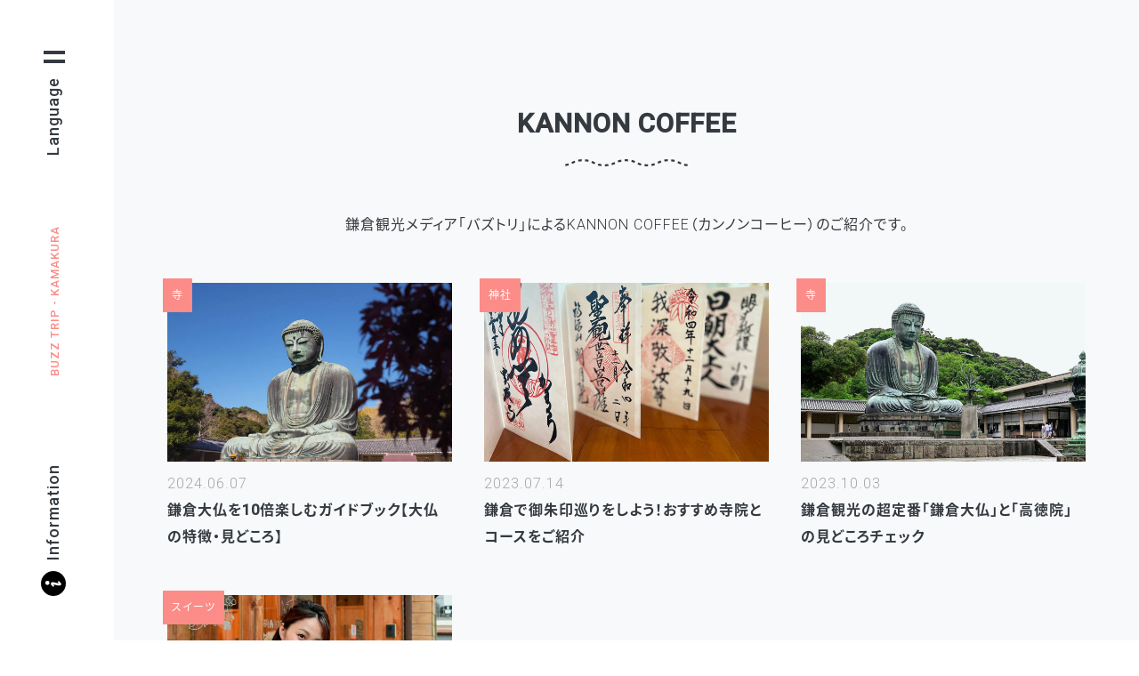

--- FILE ---
content_type: text/html; charset=UTF-8
request_url: https://buzz-trip.com/kamakura/post_tag/kannoncoffee/
body_size: 12480
content:
<!DOCTYPE html>
<html dir="ltr" lang="ja" prefix="og: https://ogp.me/ns#" prefix="og: http://ogp.me/ns#">
<head prefix="og: http://ogp.me/ns#">
<meta charset="UTF-8">
<meta name="viewport" content="width=device-width, initial-scale=1">
<meta http-equiv="X-UA-Compatible" content="IE=edge" />
	<style>img:is([sizes="auto" i], [sizes^="auto," i]) { contain-intrinsic-size: 3000px 1500px }</style>
	
		<!-- All in One SEO 4.7.7.1 - aioseo.com -->
		<title>KANNON COFFEE | 鎌倉観光なら [ バズトリ -BUZZ TRIP Kamakura-] 観光・グルメ・自然</title>
	<meta name="description" content="KANNON COFFEE | KANNON COFFEE | 鎌倉発の鎌倉紹介Webメディア [ バズトリ -BUZZ TRIP Kamakura-] 誰かに話したくなる旅 をテーマに 鎌倉の見どころ、おすすめコース、グルメ、体験、絶景スポット -話したくなる旅-お届けします。" />
	<meta name="robots" content="max-image-preview:large" />
	<meta name="google-site-verification" content="HyaZKYgzZwx4DmQJRPfUznj5hhXs7ZBDqeqVehuAXNo" />
	<link rel="canonical" href="https://buzz-trip.com/kamakura/post_tag/kannoncoffee/" />
	<meta name="generator" content="All in One SEO (AIOSEO) 4.7.7.1" />
		<script type="application/ld+json" class="aioseo-schema">
			{"@context":"https:\/\/schema.org","@graph":[{"@type":"BreadcrumbList","@id":"https:\/\/buzz-trip.com\/kamakura\/post_tag\/kannoncoffee\/#breadcrumblist","itemListElement":[{"@type":"ListItem","@id":"https:\/\/buzz-trip.com\/kamakura\/#listItem","position":1,"name":"\u5bb6","item":"https:\/\/buzz-trip.com\/kamakura\/","nextItem":{"@type":"ListItem","@id":"https:\/\/buzz-trip.com\/kamakura\/post_tag\/kannoncoffee\/#listItem","name":"KANNON COFFEE"}},{"@type":"ListItem","@id":"https:\/\/buzz-trip.com\/kamakura\/post_tag\/kannoncoffee\/#listItem","position":2,"name":"KANNON COFFEE","previousItem":{"@type":"ListItem","@id":"https:\/\/buzz-trip.com\/kamakura\/#listItem","name":"\u5bb6"}}]},{"@type":"CollectionPage","@id":"https:\/\/buzz-trip.com\/kamakura\/post_tag\/kannoncoffee\/#collectionpage","url":"https:\/\/buzz-trip.com\/kamakura\/post_tag\/kannoncoffee\/","name":"KANNON COFFEE | \u938c\u5009\u89b3\u5149\u306a\u3089 [ \u30d0\u30ba\u30c8\u30ea -BUZZ TRIP Kamakura-] \u89b3\u5149\u30fb\u30b0\u30eb\u30e1\u30fb\u81ea\u7136","description":"KANNON COFFEE | KANNON COFFEE | \u938c\u5009\u767a\u306e\u938c\u5009\u7d39\u4ecbWeb\u30e1\u30c7\u30a3\u30a2 [ \u30d0\u30ba\u30c8\u30ea -BUZZ TRIP Kamakura-] \u8ab0\u304b\u306b\u8a71\u3057\u305f\u304f\u306a\u308b\u65c5 \u3092\u30c6\u30fc\u30de\u306b \u938c\u5009\u306e\u898b\u3069\u3053\u308d\u3001\u304a\u3059\u3059\u3081\u30b3\u30fc\u30b9\u3001\u30b0\u30eb\u30e1\u3001\u4f53\u9a13\u3001\u7d76\u666f\u30b9\u30dd\u30c3\u30c8 -\u8a71\u3057\u305f\u304f\u306a\u308b\u65c5-\u304a\u5c4a\u3051\u3057\u307e\u3059\u3002","inLanguage":"ja","isPartOf":{"@id":"https:\/\/buzz-trip.com\/kamakura\/#website"},"breadcrumb":{"@id":"https:\/\/buzz-trip.com\/kamakura\/post_tag\/kannoncoffee\/#breadcrumblist"}},{"@type":"Organization","@id":"https:\/\/buzz-trip.com\/kamakura\/#organization","name":"BEEP Co., Ltd.","description":"\u938c\u5009\u767a\u306e\u938c\u5009\u7d39\u4ecbWeb\u30e1\u30c7\u30a3\u30a2 [ \u30d0\u30ba\u30c8\u30ea -BUZZ TRIP Kamakura-]   \u8ab0\u304b\u306b\u8a71\u3057\u305f\u304f\u306a\u308b\u65c5\u3000\u3092\u30c6\u30fc\u30de\u306b\u3000\u938c\u5009\u306e\u898b\u3069\u3053\u308d\u3001\u304a\u3059\u3059\u3081\u30b3\u30fc\u30b9\u3001\u30b0\u30eb\u30e1\u3001\u4f53\u9a13\u3001\u7d76\u666f\u30b9\u30dd\u30c3\u30c8 -\u8a71\u3057\u305f\u304f\u306a\u308b\u65c5-\u304a\u5c4a\u3051\u3057\u307e\u3059\u3002","url":"https:\/\/buzz-trip.com\/kamakura\/","logo":{"@type":"ImageObject","url":"https:\/\/buzz-trip.com\/kamakura\/wp-content\/uploads\/2022\/06\/logo.webp","@id":"https:\/\/buzz-trip.com\/kamakura\/post_tag\/kannoncoffee\/#organizationLogo","width":112,"height":112},"image":{"@id":"https:\/\/buzz-trip.com\/kamakura\/post_tag\/kannoncoffee\/#organizationLogo"},"sameAs":["https:\/\/www.facebook.com\/buzztripkamakura\/","https:\/\/twitter.com\/buzz_trip","https:\/\/www.instagram.com\/buzztripkamakura\/"]},{"@type":"WebSite","@id":"https:\/\/buzz-trip.com\/kamakura\/#website","url":"https:\/\/buzz-trip.com\/kamakura\/","name":"\u938c\u5009\u89b3\u5149\u306a\u3089 [ \u30d0\u30ba\u30c8\u30ea -BuzzTrip Kamakura-] \u89b3\u5149\u30fb\u30b0\u30eb\u30e1\u30fb\u81ea\u7136","description":"\u938c\u5009\u767a\u306e\u938c\u5009\u7d39\u4ecbWeb\u30e1\u30c7\u30a3\u30a2 [ \u30d0\u30ba\u30c8\u30ea -BUZZ TRIP Kamakura-]   \u8ab0\u304b\u306b\u8a71\u3057\u305f\u304f\u306a\u308b\u65c5\u3000\u3092\u30c6\u30fc\u30de\u306b\u3000\u938c\u5009\u306e\u898b\u3069\u3053\u308d\u3001\u304a\u3059\u3059\u3081\u30b3\u30fc\u30b9\u3001\u30b0\u30eb\u30e1\u3001\u4f53\u9a13\u3001\u7d76\u666f\u30b9\u30dd\u30c3\u30c8 -\u8a71\u3057\u305f\u304f\u306a\u308b\u65c5-\u304a\u5c4a\u3051\u3057\u307e\u3059\u3002","inLanguage":"ja","publisher":{"@id":"https:\/\/buzz-trip.com\/kamakura\/#organization"}}]}
		</script>
		<!-- All in One SEO -->

<link rel='dns-prefetch' href='//static.addtoany.com' />
		<!-- This site uses the Google Analytics by MonsterInsights plugin v9.11.1 - Using Analytics tracking - https://www.monsterinsights.com/ -->
							<script src="//www.googletagmanager.com/gtag/js?id=G-WEX9PWZ11G"  data-cfasync="false" data-wpfc-render="false" type="text/javascript" async></script>
			<script data-cfasync="false" data-wpfc-render="false" type="text/javascript">
				var mi_version = '9.11.1';
				var mi_track_user = true;
				var mi_no_track_reason = '';
								var MonsterInsightsDefaultLocations = {"page_location":"https:\/\/buzz-trip.com\/kamakura\/post_tag\/kannoncoffee\/"};
								if ( typeof MonsterInsightsPrivacyGuardFilter === 'function' ) {
					var MonsterInsightsLocations = (typeof MonsterInsightsExcludeQuery === 'object') ? MonsterInsightsPrivacyGuardFilter( MonsterInsightsExcludeQuery ) : MonsterInsightsPrivacyGuardFilter( MonsterInsightsDefaultLocations );
				} else {
					var MonsterInsightsLocations = (typeof MonsterInsightsExcludeQuery === 'object') ? MonsterInsightsExcludeQuery : MonsterInsightsDefaultLocations;
				}

								var disableStrs = [
										'ga-disable-G-WEX9PWZ11G',
									];

				/* Function to detect opted out users */
				function __gtagTrackerIsOptedOut() {
					for (var index = 0; index < disableStrs.length; index++) {
						if (document.cookie.indexOf(disableStrs[index] + '=true') > -1) {
							return true;
						}
					}

					return false;
				}

				/* Disable tracking if the opt-out cookie exists. */
				if (__gtagTrackerIsOptedOut()) {
					for (var index = 0; index < disableStrs.length; index++) {
						window[disableStrs[index]] = true;
					}
				}

				/* Opt-out function */
				function __gtagTrackerOptout() {
					for (var index = 0; index < disableStrs.length; index++) {
						document.cookie = disableStrs[index] + '=true; expires=Thu, 31 Dec 2099 23:59:59 UTC; path=/';
						window[disableStrs[index]] = true;
					}
				}

				if ('undefined' === typeof gaOptout) {
					function gaOptout() {
						__gtagTrackerOptout();
					}
				}
								window.dataLayer = window.dataLayer || [];

				window.MonsterInsightsDualTracker = {
					helpers: {},
					trackers: {},
				};
				if (mi_track_user) {
					function __gtagDataLayer() {
						dataLayer.push(arguments);
					}

					function __gtagTracker(type, name, parameters) {
						if (!parameters) {
							parameters = {};
						}

						if (parameters.send_to) {
							__gtagDataLayer.apply(null, arguments);
							return;
						}

						if (type === 'event') {
														parameters.send_to = monsterinsights_frontend.v4_id;
							var hookName = name;
							if (typeof parameters['event_category'] !== 'undefined') {
								hookName = parameters['event_category'] + ':' + name;
							}

							if (typeof MonsterInsightsDualTracker.trackers[hookName] !== 'undefined') {
								MonsterInsightsDualTracker.trackers[hookName](parameters);
							} else {
								__gtagDataLayer('event', name, parameters);
							}
							
						} else {
							__gtagDataLayer.apply(null, arguments);
						}
					}

					__gtagTracker('js', new Date());
					__gtagTracker('set', {
						'developer_id.dZGIzZG': true,
											});
					if ( MonsterInsightsLocations.page_location ) {
						__gtagTracker('set', MonsterInsightsLocations);
					}
										__gtagTracker('config', 'G-WEX9PWZ11G', {"forceSSL":"true","link_attribution":"true"} );
										window.gtag = __gtagTracker;										(function () {
						/* https://developers.google.com/analytics/devguides/collection/analyticsjs/ */
						/* ga and __gaTracker compatibility shim. */
						var noopfn = function () {
							return null;
						};
						var newtracker = function () {
							return new Tracker();
						};
						var Tracker = function () {
							return null;
						};
						var p = Tracker.prototype;
						p.get = noopfn;
						p.set = noopfn;
						p.send = function () {
							var args = Array.prototype.slice.call(arguments);
							args.unshift('send');
							__gaTracker.apply(null, args);
						};
						var __gaTracker = function () {
							var len = arguments.length;
							if (len === 0) {
								return;
							}
							var f = arguments[len - 1];
							if (typeof f !== 'object' || f === null || typeof f.hitCallback !== 'function') {
								if ('send' === arguments[0]) {
									var hitConverted, hitObject = false, action;
									if ('event' === arguments[1]) {
										if ('undefined' !== typeof arguments[3]) {
											hitObject = {
												'eventAction': arguments[3],
												'eventCategory': arguments[2],
												'eventLabel': arguments[4],
												'value': arguments[5] ? arguments[5] : 1,
											}
										}
									}
									if ('pageview' === arguments[1]) {
										if ('undefined' !== typeof arguments[2]) {
											hitObject = {
												'eventAction': 'page_view',
												'page_path': arguments[2],
											}
										}
									}
									if (typeof arguments[2] === 'object') {
										hitObject = arguments[2];
									}
									if (typeof arguments[5] === 'object') {
										Object.assign(hitObject, arguments[5]);
									}
									if ('undefined' !== typeof arguments[1].hitType) {
										hitObject = arguments[1];
										if ('pageview' === hitObject.hitType) {
											hitObject.eventAction = 'page_view';
										}
									}
									if (hitObject) {
										action = 'timing' === arguments[1].hitType ? 'timing_complete' : hitObject.eventAction;
										hitConverted = mapArgs(hitObject);
										__gtagTracker('event', action, hitConverted);
									}
								}
								return;
							}

							function mapArgs(args) {
								var arg, hit = {};
								var gaMap = {
									'eventCategory': 'event_category',
									'eventAction': 'event_action',
									'eventLabel': 'event_label',
									'eventValue': 'event_value',
									'nonInteraction': 'non_interaction',
									'timingCategory': 'event_category',
									'timingVar': 'name',
									'timingValue': 'value',
									'timingLabel': 'event_label',
									'page': 'page_path',
									'location': 'page_location',
									'title': 'page_title',
									'referrer' : 'page_referrer',
								};
								for (arg in args) {
																		if (!(!args.hasOwnProperty(arg) || !gaMap.hasOwnProperty(arg))) {
										hit[gaMap[arg]] = args[arg];
									} else {
										hit[arg] = args[arg];
									}
								}
								return hit;
							}

							try {
								f.hitCallback();
							} catch (ex) {
							}
						};
						__gaTracker.create = newtracker;
						__gaTracker.getByName = newtracker;
						__gaTracker.getAll = function () {
							return [];
						};
						__gaTracker.remove = noopfn;
						__gaTracker.loaded = true;
						window['__gaTracker'] = __gaTracker;
					})();
									} else {
										console.log("");
					(function () {
						function __gtagTracker() {
							return null;
						}

						window['__gtagTracker'] = __gtagTracker;
						window['gtag'] = __gtagTracker;
					})();
									}
			</script>
							<!-- / Google Analytics by MonsterInsights -->
		<link rel='stylesheet' id='liquid-block-speech-css' href='https://buzz-trip.com/kamakura/wp-content/plugins/liquid-speech-balloon/css/block.css?ver=6.7.4' type='text/css' media='all' />
<style id='classic-theme-styles-inline-css' type='text/css'>
/*! This file is auto-generated */
.wp-block-button__link{color:#fff;background-color:#32373c;border-radius:9999px;box-shadow:none;text-decoration:none;padding:calc(.667em + 2px) calc(1.333em + 2px);font-size:1.125em}.wp-block-file__button{background:#32373c;color:#fff;text-decoration:none}
</style>
<style id='global-styles-inline-css' type='text/css'>
:root{--wp--preset--aspect-ratio--square: 1;--wp--preset--aspect-ratio--4-3: 4/3;--wp--preset--aspect-ratio--3-4: 3/4;--wp--preset--aspect-ratio--3-2: 3/2;--wp--preset--aspect-ratio--2-3: 2/3;--wp--preset--aspect-ratio--16-9: 16/9;--wp--preset--aspect-ratio--9-16: 9/16;--wp--preset--color--black: #000000;--wp--preset--color--cyan-bluish-gray: #abb8c3;--wp--preset--color--white: #ffffff;--wp--preset--color--pale-pink: #f78da7;--wp--preset--color--vivid-red: #cf2e2e;--wp--preset--color--luminous-vivid-orange: #ff6900;--wp--preset--color--luminous-vivid-amber: #fcb900;--wp--preset--color--light-green-cyan: #7bdcb5;--wp--preset--color--vivid-green-cyan: #00d084;--wp--preset--color--pale-cyan-blue: #8ed1fc;--wp--preset--color--vivid-cyan-blue: #0693e3;--wp--preset--color--vivid-purple: #9b51e0;--wp--preset--gradient--vivid-cyan-blue-to-vivid-purple: linear-gradient(135deg,rgba(6,147,227,1) 0%,rgb(155,81,224) 100%);--wp--preset--gradient--light-green-cyan-to-vivid-green-cyan: linear-gradient(135deg,rgb(122,220,180) 0%,rgb(0,208,130) 100%);--wp--preset--gradient--luminous-vivid-amber-to-luminous-vivid-orange: linear-gradient(135deg,rgba(252,185,0,1) 0%,rgba(255,105,0,1) 100%);--wp--preset--gradient--luminous-vivid-orange-to-vivid-red: linear-gradient(135deg,rgba(255,105,0,1) 0%,rgb(207,46,46) 100%);--wp--preset--gradient--very-light-gray-to-cyan-bluish-gray: linear-gradient(135deg,rgb(238,238,238) 0%,rgb(169,184,195) 100%);--wp--preset--gradient--cool-to-warm-spectrum: linear-gradient(135deg,rgb(74,234,220) 0%,rgb(151,120,209) 20%,rgb(207,42,186) 40%,rgb(238,44,130) 60%,rgb(251,105,98) 80%,rgb(254,248,76) 100%);--wp--preset--gradient--blush-light-purple: linear-gradient(135deg,rgb(255,206,236) 0%,rgb(152,150,240) 100%);--wp--preset--gradient--blush-bordeaux: linear-gradient(135deg,rgb(254,205,165) 0%,rgb(254,45,45) 50%,rgb(107,0,62) 100%);--wp--preset--gradient--luminous-dusk: linear-gradient(135deg,rgb(255,203,112) 0%,rgb(199,81,192) 50%,rgb(65,88,208) 100%);--wp--preset--gradient--pale-ocean: linear-gradient(135deg,rgb(255,245,203) 0%,rgb(182,227,212) 50%,rgb(51,167,181) 100%);--wp--preset--gradient--electric-grass: linear-gradient(135deg,rgb(202,248,128) 0%,rgb(113,206,126) 100%);--wp--preset--gradient--midnight: linear-gradient(135deg,rgb(2,3,129) 0%,rgb(40,116,252) 100%);--wp--preset--font-size--small: 13px;--wp--preset--font-size--medium: 20px;--wp--preset--font-size--large: 36px;--wp--preset--font-size--x-large: 42px;--wp--preset--spacing--20: 0.44rem;--wp--preset--spacing--30: 0.67rem;--wp--preset--spacing--40: 1rem;--wp--preset--spacing--50: 1.5rem;--wp--preset--spacing--60: 2.25rem;--wp--preset--spacing--70: 3.38rem;--wp--preset--spacing--80: 5.06rem;--wp--preset--shadow--natural: 6px 6px 9px rgba(0, 0, 0, 0.2);--wp--preset--shadow--deep: 12px 12px 50px rgba(0, 0, 0, 0.4);--wp--preset--shadow--sharp: 6px 6px 0px rgba(0, 0, 0, 0.2);--wp--preset--shadow--outlined: 6px 6px 0px -3px rgba(255, 255, 255, 1), 6px 6px rgba(0, 0, 0, 1);--wp--preset--shadow--crisp: 6px 6px 0px rgba(0, 0, 0, 1);}:where(.is-layout-flex){gap: 0.5em;}:where(.is-layout-grid){gap: 0.5em;}body .is-layout-flex{display: flex;}.is-layout-flex{flex-wrap: wrap;align-items: center;}.is-layout-flex > :is(*, div){margin: 0;}body .is-layout-grid{display: grid;}.is-layout-grid > :is(*, div){margin: 0;}:where(.wp-block-columns.is-layout-flex){gap: 2em;}:where(.wp-block-columns.is-layout-grid){gap: 2em;}:where(.wp-block-post-template.is-layout-flex){gap: 1.25em;}:where(.wp-block-post-template.is-layout-grid){gap: 1.25em;}.has-black-color{color: var(--wp--preset--color--black) !important;}.has-cyan-bluish-gray-color{color: var(--wp--preset--color--cyan-bluish-gray) !important;}.has-white-color{color: var(--wp--preset--color--white) !important;}.has-pale-pink-color{color: var(--wp--preset--color--pale-pink) !important;}.has-vivid-red-color{color: var(--wp--preset--color--vivid-red) !important;}.has-luminous-vivid-orange-color{color: var(--wp--preset--color--luminous-vivid-orange) !important;}.has-luminous-vivid-amber-color{color: var(--wp--preset--color--luminous-vivid-amber) !important;}.has-light-green-cyan-color{color: var(--wp--preset--color--light-green-cyan) !important;}.has-vivid-green-cyan-color{color: var(--wp--preset--color--vivid-green-cyan) !important;}.has-pale-cyan-blue-color{color: var(--wp--preset--color--pale-cyan-blue) !important;}.has-vivid-cyan-blue-color{color: var(--wp--preset--color--vivid-cyan-blue) !important;}.has-vivid-purple-color{color: var(--wp--preset--color--vivid-purple) !important;}.has-black-background-color{background-color: var(--wp--preset--color--black) !important;}.has-cyan-bluish-gray-background-color{background-color: var(--wp--preset--color--cyan-bluish-gray) !important;}.has-white-background-color{background-color: var(--wp--preset--color--white) !important;}.has-pale-pink-background-color{background-color: var(--wp--preset--color--pale-pink) !important;}.has-vivid-red-background-color{background-color: var(--wp--preset--color--vivid-red) !important;}.has-luminous-vivid-orange-background-color{background-color: var(--wp--preset--color--luminous-vivid-orange) !important;}.has-luminous-vivid-amber-background-color{background-color: var(--wp--preset--color--luminous-vivid-amber) !important;}.has-light-green-cyan-background-color{background-color: var(--wp--preset--color--light-green-cyan) !important;}.has-vivid-green-cyan-background-color{background-color: var(--wp--preset--color--vivid-green-cyan) !important;}.has-pale-cyan-blue-background-color{background-color: var(--wp--preset--color--pale-cyan-blue) !important;}.has-vivid-cyan-blue-background-color{background-color: var(--wp--preset--color--vivid-cyan-blue) !important;}.has-vivid-purple-background-color{background-color: var(--wp--preset--color--vivid-purple) !important;}.has-black-border-color{border-color: var(--wp--preset--color--black) !important;}.has-cyan-bluish-gray-border-color{border-color: var(--wp--preset--color--cyan-bluish-gray) !important;}.has-white-border-color{border-color: var(--wp--preset--color--white) !important;}.has-pale-pink-border-color{border-color: var(--wp--preset--color--pale-pink) !important;}.has-vivid-red-border-color{border-color: var(--wp--preset--color--vivid-red) !important;}.has-luminous-vivid-orange-border-color{border-color: var(--wp--preset--color--luminous-vivid-orange) !important;}.has-luminous-vivid-amber-border-color{border-color: var(--wp--preset--color--luminous-vivid-amber) !important;}.has-light-green-cyan-border-color{border-color: var(--wp--preset--color--light-green-cyan) !important;}.has-vivid-green-cyan-border-color{border-color: var(--wp--preset--color--vivid-green-cyan) !important;}.has-pale-cyan-blue-border-color{border-color: var(--wp--preset--color--pale-cyan-blue) !important;}.has-vivid-cyan-blue-border-color{border-color: var(--wp--preset--color--vivid-cyan-blue) !important;}.has-vivid-purple-border-color{border-color: var(--wp--preset--color--vivid-purple) !important;}.has-vivid-cyan-blue-to-vivid-purple-gradient-background{background: var(--wp--preset--gradient--vivid-cyan-blue-to-vivid-purple) !important;}.has-light-green-cyan-to-vivid-green-cyan-gradient-background{background: var(--wp--preset--gradient--light-green-cyan-to-vivid-green-cyan) !important;}.has-luminous-vivid-amber-to-luminous-vivid-orange-gradient-background{background: var(--wp--preset--gradient--luminous-vivid-amber-to-luminous-vivid-orange) !important;}.has-luminous-vivid-orange-to-vivid-red-gradient-background{background: var(--wp--preset--gradient--luminous-vivid-orange-to-vivid-red) !important;}.has-very-light-gray-to-cyan-bluish-gray-gradient-background{background: var(--wp--preset--gradient--very-light-gray-to-cyan-bluish-gray) !important;}.has-cool-to-warm-spectrum-gradient-background{background: var(--wp--preset--gradient--cool-to-warm-spectrum) !important;}.has-blush-light-purple-gradient-background{background: var(--wp--preset--gradient--blush-light-purple) !important;}.has-blush-bordeaux-gradient-background{background: var(--wp--preset--gradient--blush-bordeaux) !important;}.has-luminous-dusk-gradient-background{background: var(--wp--preset--gradient--luminous-dusk) !important;}.has-pale-ocean-gradient-background{background: var(--wp--preset--gradient--pale-ocean) !important;}.has-electric-grass-gradient-background{background: var(--wp--preset--gradient--electric-grass) !important;}.has-midnight-gradient-background{background: var(--wp--preset--gradient--midnight) !important;}.has-small-font-size{font-size: var(--wp--preset--font-size--small) !important;}.has-medium-font-size{font-size: var(--wp--preset--font-size--medium) !important;}.has-large-font-size{font-size: var(--wp--preset--font-size--large) !important;}.has-x-large-font-size{font-size: var(--wp--preset--font-size--x-large) !important;}
:where(.wp-block-post-template.is-layout-flex){gap: 1.25em;}:where(.wp-block-post-template.is-layout-grid){gap: 1.25em;}
:where(.wp-block-columns.is-layout-flex){gap: 2em;}:where(.wp-block-columns.is-layout-grid){gap: 2em;}
:root :where(.wp-block-pullquote){font-size: 1.5em;line-height: 1.6;}
</style>
<link rel='stylesheet' id='bogo-css' href='https://buzz-trip.com/kamakura/wp-content/plugins/bogo/includes/css/style.css?ver=3.9.1' type='text/css' media='all' />
<link rel='stylesheet' id='ez-toc-css' href='https://buzz-trip.com/kamakura/wp-content/plugins/easy-table-of-contents/assets/css/screen.min.css?ver=2.0.71' type='text/css' media='all' />
<style id='ez-toc-inline-css' type='text/css'>
div#ez-toc-container .ez-toc-title {font-size: 120%;}div#ez-toc-container .ez-toc-title {font-weight: 500;}div#ez-toc-container ul li {font-size: 95%;}div#ez-toc-container ul li {font-weight: 500;}div#ez-toc-container nav ul ul li {font-size: 90%;}div#ez-toc-container {background: ;border: 1px solid ;width: 100%;}div#ez-toc-container p.ez-toc-title , #ez-toc-container .ez_toc_custom_title_icon , #ez-toc-container .ez_toc_custom_toc_icon {color: ;}div#ez-toc-container ul.ez-toc-list a {color: ;}div#ez-toc-container ul.ez-toc-list a:hover {color: ;}div#ez-toc-container ul.ez-toc-list a:visited {color: ;}
.ez-toc-container-direction {direction: ltr;}.ez-toc-counter ul {direction: ltr;counter-reset: item ;}.ez-toc-counter nav ul li a::before {content: counter(item, none) "- ";margin-right: .2em; counter-increment: item;flex-grow: 0;flex-shrink: 0;float: left; }.ez-toc-widget-direction {direction: ltr;}.ez-toc-widget-container ul {direction: ltr;counter-reset: item ;}.ez-toc-widget-container nav ul li a::before {content: counter(item, none) "- ";margin-right: .2em; counter-increment: item;flex-grow: 0;flex-shrink: 0;float: left; }
</style>
<link rel='stylesheet' id='addtoany-css' href='https://buzz-trip.com/kamakura/wp-content/plugins/add-to-any/addtoany.min.css?ver=1.16' type='text/css' media='all' />
<script type="text/javascript" src="https://buzz-trip.com/kamakura/wp-content/plugins/google-analytics-for-wordpress/assets/js/frontend-gtag.min.js?ver=9.11.1" id="monsterinsights-frontend-script-js" async="async" data-wp-strategy="async"></script>
<script data-cfasync="false" data-wpfc-render="false" type="text/javascript" id='monsterinsights-frontend-script-js-extra'>/* <![CDATA[ */
var monsterinsights_frontend = {"js_events_tracking":"true","download_extensions":"doc,pdf,ppt,zip,xls,docx,pptx,xlsx","inbound_paths":"[]","home_url":"https:\/\/buzz-trip.com\/kamakura","hash_tracking":"false","v4_id":"G-WEX9PWZ11G"};/* ]]> */
</script>
<script type="text/javascript" id="addtoany-core-js-before">
/* <![CDATA[ */
window.a2a_config=window.a2a_config||{};a2a_config.callbacks=[];a2a_config.overlays=[];a2a_config.templates={};a2a_localize = {
	Share: "共有",
	Save: "ブックマーク",
	Subscribe: "購読",
	Email: "メール",
	Bookmark: "ブックマーク",
	ShowAll: "すべて表示する",
	ShowLess: "小さく表示する",
	FindServices: "サービスを探す",
	FindAnyServiceToAddTo: "追加するサービスを今すぐ探す",
	PoweredBy: "Powered by",
	ShareViaEmail: "メールでシェアする",
	SubscribeViaEmail: "メールで購読する",
	BookmarkInYourBrowser: "ブラウザにブックマーク",
	BookmarkInstructions: "このページをブックマークするには、 Ctrl+D または \u2318+D を押下。",
	AddToYourFavorites: "お気に入りに追加",
	SendFromWebOrProgram: "任意のメールアドレスまたはメールプログラムから送信",
	EmailProgram: "メールプログラム",
	More: "詳細&#8230;",
	ThanksForSharing: "共有ありがとうございます !",
	ThanksForFollowing: "フォローありがとうございます !"
};
/* ]]> */
</script>
<script type="text/javascript" defer src="https://static.addtoany.com/menu/page.js" id="addtoany-core-js"></script>
<script type="text/javascript" src="https://buzz-trip.com/kamakura/wp-includes/js/jquery/jquery.min.js?ver=3.7.1" id="jquery-core-js"></script>
<script type="text/javascript" src="https://buzz-trip.com/kamakura/wp-includes/js/jquery/jquery-migrate.min.js?ver=3.4.1" id="jquery-migrate-js"></script>
<script type="text/javascript" defer src="https://buzz-trip.com/kamakura/wp-content/plugins/add-to-any/addtoany.min.js?ver=1.1" id="addtoany-jquery-js"></script>
<link rel="alternate" href="https://buzz-trip.com/kamakura/post_tag/kannoncoffee/" hreflang="ja" />
<link rel="alternate" href="https://buzz-trip.com/kamakura/en/post_tag/kannoncoffee/" hreflang="en-US" />
<style type="text/css">.liquid-speech-balloon-00 .liquid-speech-balloon-avatar { background-image: url("https://buzz-trip.com/kamakura/wp-content/uploads/2020/08/tori.jpg"); } .liquid-speech-balloon-00 .liquid-speech-balloon-avatar::after { content: "バズトリ編集部"; } </style>
<noscript><style>.lazyload[data-src]{display:none !important;}</style></noscript><style>.lazyload{background-image:none !important;}.lazyload:before{background-image:none !important;}</style><link rel="icon" href="https://buzz-trip.com/kamakura/wp-content/uploads/2023/10/icon-192.png" sizes="32x32" />
<link rel="icon" href="https://buzz-trip.com/kamakura/wp-content/uploads/2023/10/icon-192.png" sizes="192x192" />
<link rel="apple-touch-icon" href="https://buzz-trip.com/kamakura/wp-content/uploads/2023/10/icon-192.png" />
<meta name="msapplication-TileImage" content="https://buzz-trip.com/kamakura/wp-content/uploads/2023/10/icon-192.png" />
<!-- thumbnail -->
<meta name="thumbnail" content="https://buzz-trip.com/kamakura/wp-content/uploads/2023/12/top.jpg" />
<!--
<PageMap>
<DataObject type="thumbnail">
<Attribute name="src" value="https://buzz-trip.com/kamakura/wp-content/uploads/2023/12/top.jpg"/>
<Attribute name="width" value="120"/>
<Attribute name="height" value="120"/>
</DataObject>
</PageMap>
-->
<!-- favicon -->
<link rel="icon" href="https://buzz-trip.com/kamakura/wp-content/themes/buzz-trip/images/common/favicon/favicon.ico" sizes="any">
<link rel="icon" href="https://buzz-trip.com/kamakura/wp-content/themes/buzz-trip/images/common/favicon/favicon.svg" type="image/svg+xml">
<link rel="apple-touch-icon" href="https://buzz-trip.com/kamakura/wp-content/themes/buzz-trip/images/common/favicon/apple-touch-icon.png">
<!-- css -->
<link href="https://buzz-trip.com/kamakura/wp-content/themes/buzz-trip/css/reset.min.css" rel="stylesheet" type="text/css">
<link href="https://buzz-trip.com/kamakura/wp-content/themes/buzz-trip/css/common.min.css" rel="stylesheet" type="text/css">
<link href="https://buzz-trip.com/kamakura/wp-content/themes/buzz-trip/css/page.min.css" rel="stylesheet" type="text/css">
<link href="//maxcdn.bootstrapcdn.com/font-awesome/4.7.0/css/font-awesome.min.css" rel="stylesheet">
<!-- jquery -->
<script src="//ajax.googleapis.com/ajax/libs/jquery/3.4.1/jquery.min.js"></script>
<!-- Page loading loading screen -->
<script type="text/javascript">
$(function(){
  $(window).on('load',function(){
    $("#loader-bg").delay(1000).fadeOut('slow');
  });
  function loaderClose(){
    $("#loader-bg").fadeOut('slow');
  }
  setTimeout(loaderClose,3000);
});
</script>
<script type="application/ld+json">
{
  "@context" : "http://schema.org",
  "@type" : "WebSite",
  "name" : "鎌倉観光なら[バズトリ-BuzzTrip Kamakura-]観光・グルメ・自然",
  "url" : "https://buzz-trip.com/kamakura/"
}
</script>
<!-- accordion menu -->
<script type="text/javascript">
(function($) {
    $(function () {
      $('#btn_toggle').on('click', function() {
        $('body').toggleClass('global-nav_open');
      });
      $('#btn_info').on('click', function() {
        $('body').toggleClass('info-nav_open');
      });
    });
})(jQuery);
</script>
<!-- Back to top button -->
<script>
    $(function() {
    var topBtn = $('.pagetop');    
    topBtn.hide();
    $(window).scroll(function () {
        if ($(this).scrollTop() > 200) {
            topBtn.fadeIn();
        } else {
            topBtn.fadeOut();
        }
    });
    topBtn.click(function () {
        $('body,html').animate({
            scrollTop: 0
        }, 500);
        return false;
    });
});
</script>
<!-- Display Animation -->
<script src="https://buzz-trip.com/kamakura/wp-content/themes/buzz-trip/js/delighters.js"></script>
<!-- slide show -->
<script src="https://buzz-trip.com/kamakura/wp-content/themes/buzz-trip/js/slick.min.js"></script>
<link href="https://buzz-trip.com/kamakura/wp-content/themes/buzz-trip/css/slick.css" rel="stylesheet" type="text/css">
<link href="https://buzz-trip.com/kamakura/wp-content/themes/buzz-trip/css/slick-theme.css" rel="stylesheet" type="text/css">
<script type="text/javascript">
$(function() {
    $('.center-item').slick({
        dots: true,
        infinite: true,
        speed: 600,
        arrows:false,
        fade: true,
        autoplay: true,
        autoplaySpeed:'6000',
        dotsClass: 'slide-dots',
        draggable: true,
        pauseOnFocus:false,
        pauseOnHover:false,
        cssEase: 'linear'
      });
});
$(function() {
    $('.second-item').slick({
      centerMode: true,
      arrows: true,
      pauseOnFocus: false,
      pauseOnHover: false,
      pauseOnDotsHover: false,
      slidesToShow: 3,
      slidesToScroll: 1,
      prevArrow: '<div class="slide-arrow prev-arrow">←</div>',
      nextArrow: '<div class="slide-arrow next-arrow">→</div>',
          responsive: [{
              breakpoint: 1239,
                  settings: {
                        slidesToShow: 2,
                        slidesToScroll: 1,
              }
        },{
              breakpoint: 767,
                  settings: {
                        slidesToShow: 1,
                        slidesToScroll: 1,
                  }
              }
        ]
    });
});
    $(function() {
      $('.ranking-item').slick({
        arrows: true,
        infinite: false,
        pauseOnFocus: false,
        pauseOnHover: false,
        pauseOnDotsHover: false,
        slidesToShow: 3,
        slidesToScroll: 1,
        prevArrow: '<div class="slide-arrow prev-arrow">←</div>',
        nextArrow: '<div class="slide-arrow next-arrow">→</div>',
      });
  });
</script>
<!-- microsoft clarity -->
<script type="text/javascript">
    (function(c,l,a,r,i,t,y){
        c[a]=c[a]||function(){(c[a].q=c[a].q||[]).push(arguments)};
        t=l.createElement(r);t.async=1;t.src="https://www.clarity.ms/tag/"+i;
        y=l.getElementsByTagName(r)[0];y.parentNode.insertBefore(t,y);
    })(window, document, "clarity", "script", "hnqaq8kln1");
</script>
<!-- web font -->
<link href="https://fonts.googleapis.com/css2?family=Roboto:wght@300;400;500&display=swap" rel="stylesheet">
<script>
  (function(d) {
    var config = {
      kitId: 'inv5ntf',
      scriptTimeout: 3000,
      async: true
    },
    h=d.documentElement,t=setTimeout(function(){h.className=h.className.replace(/\bwf-loading\b/g,"")+" wf-inactive";},config.scriptTimeout),tk=d.createElement("script"),f=false,s=d.getElementsByTagName("script")[0],a;h.className+=" wf-loading";tk.src='https://use.typekit.net/'+config.kitId+'.js';tk.async=true;tk.onload=tk.onreadystatechange=function(){a=this.readyState;if(f||a&&a!="complete"&&a!="loaded")return;f=true;clearTimeout(t);try{Typekit.load(config)}catch(e){}};s.parentNode.insertBefore(tk,s)
  })(document);
</script>

</head>
<body class="archive tag tag-kannoncoffee tag-424 ja">
<div id="loader-bg">
  <div id="loader"></div>
</div>

<div id="wrap" >
<div id="container">

<header id="header">


<h1 class="logo"><a href="https://buzz-trip.com/kamakura">BUZZ TRIP - KAMAKURA</a></h1>
<div class="header_inner">
    <div id="btn_toggle">
      <div>
          <span></span>
          <span></span>
      </div>
      <div class="btn_lang">
        <div class="language">Language</div>
      </div>
    </div>
    <div id="global-nav">
      <div class="inner">
        <div class="list">
          <dl class="cate">
            <dt>Kamakura</dt>
            <dd><ul id="menu-nav_global" class="menu"><li id="menu-item-1318" class="menu-item menu-item-type-taxonomy menu-item-object-category menu-item-1318"><a href="https://buzz-trip.com/kamakura/category/seeandlearn/">見る・学ぶ</a></li>
<li id="menu-item-1319" class="menu-item menu-item-type-taxonomy menu-item-object-category menu-item-1319"><a href="https://buzz-trip.com/kamakura/category/eatandshopping/">食べる・買う</a></li>
<li id="menu-item-1320" class="menu-item menu-item-type-taxonomy menu-item-object-category menu-item-1320"><a href="https://buzz-trip.com/kamakura/category/stayandactivities/">泊まる・体験する</a></li>
<li id="menu-item-1321" class="menu-item menu-item-type-taxonomy menu-item-object-category menu-item-1321"><a href="https://buzz-trip.com/kamakura/category/route/">コース</a></li>
<li id="menu-item-1367" class="menu-item menu-item-type-taxonomy menu-item-object-post_tag menu-item-1367"><a href="https://buzz-trip.com/kamakura/post_tag/feature/">特集</a></li>
</ul></dd>
          </dl>
          <dl class="comp">
            <dt>About</dt>
            <dd><ul id="menu-nav_footer" class="menu"><li id="menu-item-1349" class="menu-item menu-item-type-post_type menu-item-object-page menu-item-1349"><a href="https://buzz-trip.com/kamakura/about/">サイトについて</a></li>
<li id="menu-item-1351" class="menu-item menu-item-type-post_type menu-item-object-page menu-item-privacy-policy menu-item-1351"><a rel="privacy-policy" href="https://buzz-trip.com/kamakura/privacy-policy/">個人情報保護方針</a></li>
<li id="menu-item-1350" class="menu-item menu-item-type-post_type menu-item-object-page menu-item-1350"><a href="https://buzz-trip.com/kamakura/advertisement/">広告掲載について</a></li>
<li id="menu-item-1352" class="menu-item menu-item-type-post_type menu-item-object-page menu-item-1352"><a href="https://buzz-trip.com/kamakura/contact/">お問合わせ</a></li>
</ul></dd>
          </dl>
    <dl class="lang">
            <dt>Language</dt>
            <dd><ul class="bogo-language-switcher list-view"><li class="en-US en first"><span class="bogo-language-name"><a rel="alternate" hreflang="en-US" href="https://buzz-trip.com/kamakura/en/post_tag/kannoncoffee/" title="EN">EN</a></span></li>
<li class="ja current last"><span class="bogo-language-name"><a rel="alternate" hreflang="ja" href="https://buzz-trip.com/kamakura/post_tag/kannoncoffee/" title="JP" class="current" aria-current="page">JP</a></span></li>
</ul></dd>
          </dl>
          <dl class="sns">
            <dt>SNS</dt>
            <dd>
              <ul>
                <li class="facebook"><a href="https://www.facebook.com/Buzz-Trip-Kamakura-227964058591049/" target="_blank">Facebook</a></li>
                <li class="instagram"><a href="https://www.instagram.com/buzztripkamakura/" target="_blank">Instagram</a></li>
                <li class="twitter"><a href="https://twitter.com/buzz_trip" target="_blank">twitter</a></li>
              </ul>
            </dd>
          </dl>
        </div>
      </div>
    </div>
    <div id="btn_info">
      <div class="information"><span></span>Information</div>
    </div>
    <div id="info-nav">
    <div class="inner">
      <div class="ttl_pri">information</div>
    <ul id="menu-nav_info" class="menu"><li id="menu-item-1328" class="guide_01 menu-item menu-item-type-taxonomy menu-item-object-category menu-item-1328"><a href="https://buzz-trip.com/kamakura/category/information/areaguide/">エリアガイド</a></li>
<li id="menu-item-1330" class="guide_02 menu-item menu-item-type-post_type menu-item-object-post menu-item-1330"><a href="https://buzz-trip.com/kamakura/wifispot/">Wi-Fi・電源スポット</a></li>
<li id="menu-item-1327" class="guide_03 menu-item menu-item-type-taxonomy menu-item-object-category menu-item-1327"><a href="https://buzz-trip.com/kamakura/category/information/etiquettetips/">エチケット・マナー</a></li>
<li id="menu-item-1331" class="guide_04 menu-item menu-item-type-post_type menu-item-object-post menu-item-1331"><a href="https://buzz-trip.com/kamakura/disaster/">緊急・災害時</a></li>
</ul>    </div>
    </div>
</div>

</header>
<main id="main" class="archive">
	<article id="contents">
		<section class="inner">
			<div class="loop_cont">
									<h1 class="ttl_pri">KANNON COFFEE</h1><div class="description"><p>鎌倉観光メディア「バズトリ」によるKANNON COFFEE（カンノンコーヒー）のご紹介です。</p>
</div>				

								<div class="list">
					<ul>
												        <li>
            <a href="https://buzz-trip.com/kamakura/kamakura-great-buddha/">
                <div class="img">
                    <img width="1240" height="780" src="https://buzz-trip.com/kamakura/wp-content/uploads/2023/12/top-1240x780.jpg" class="attachment-list_thumbnail size-list_thumbnail wp-post-image" alt="" decoding="async" fetchpriority="high" />                    <div class="cate"><span>寺</span></div>
                </div>
                <div class="inside">
                <div class="date">
                    <span>2024.06.07</span>
                </div>
                <div class="ttl"><span>鎌倉大仏を10倍楽しむガイドブック【大仏の特徴・見どころ】</span>
                </div>
                </div>
            </a>
        </li>												        <li>
            <a href="https://buzz-trip.com/kamakura/goshuin-meguri/">
                <div class="img">
                    <img width="1240" height="780" src="[data-uri]" class="attachment-list_thumbnail size-list_thumbnail wp-post-image lazyload" alt="" decoding="async" data-src="https://buzz-trip.com/kamakura/wp-content/uploads/2022/12/IMG_3864-1240x780.jpg" data-eio-rwidth="1240" data-eio-rheight="780" /><noscript><img width="1240" height="780" src="https://buzz-trip.com/kamakura/wp-content/uploads/2022/12/IMG_3864-1240x780.jpg" class="attachment-list_thumbnail size-list_thumbnail wp-post-image" alt="" decoding="async" data-eio="l" /></noscript>                    <div class="cate"><span>神社</span></div>
                </div>
                <div class="inside">
                <div class="date">
                    <span>2023.07.14</span>
                </div>
                <div class="ttl"><span><strong>鎌倉で御朱印巡りをしよう！おすすめ寺院とコースをご紹介</strong></span>
                </div>
                </div>
            </a>
        </li>												        <li>
            <a href="https://buzz-trip.com/kamakura/kamakuradaibutsu/">
                <div class="img">
                    <img width="1240" height="780" src="[data-uri]" class="attachment-list_thumbnail size-list_thumbnail wp-post-image lazyload" alt="" decoding="async"   data-src="https://buzz-trip.com/kamakura/wp-content/uploads/2020/08/713_0941_sm-1240x780.jpg" data-srcset="https://buzz-trip.com/kamakura/wp-content/uploads/2020/08/713_0941_sm-1240x780.jpg 1240w, https://buzz-trip.com/kamakura/wp-content/uploads/2020/08/713_0941_sm-1980x1246.jpg 1980w" data-sizes="auto" data-eio-rwidth="1240" data-eio-rheight="780" /><noscript><img width="1240" height="780" src="https://buzz-trip.com/kamakura/wp-content/uploads/2020/08/713_0941_sm-1240x780.jpg" class="attachment-list_thumbnail size-list_thumbnail wp-post-image" alt="" decoding="async" srcset="https://buzz-trip.com/kamakura/wp-content/uploads/2020/08/713_0941_sm-1240x780.jpg 1240w, https://buzz-trip.com/kamakura/wp-content/uploads/2020/08/713_0941_sm-1980x1246.jpg 1980w" sizes="(max-width: 1240px) 100vw, 1240px" data-eio="l" /></noscript>                    <div class="cate"><span>寺</span></div>
                </div>
                <div class="inside">
                <div class="date">
                    <span>2023.10.03</span>
                </div>
                <div class="ttl"><span>鎌倉観光の超定番「鎌倉大仏」と「高徳院」の見どころチェック</span>
                </div>
                </div>
            </a>
        </li>												        <li>
            <a href="https://buzz-trip.com/kamakura/kannoncoffee/">
                <div class="img">
                    <img width="1240" height="780" src="[data-uri]" class="attachment-list_thumbnail size-list_thumbnail wp-post-image lazyload" alt="" decoding="async" data-src="https://buzz-trip.com/kamakura/wp-content/uploads/2020/08/713_1296_sm-1240x825-1-1240x780.jpg" data-eio-rwidth="1240" data-eio-rheight="780" /><noscript><img width="1240" height="780" src="https://buzz-trip.com/kamakura/wp-content/uploads/2020/08/713_1296_sm-1240x825-1-1240x780.jpg" class="attachment-list_thumbnail size-list_thumbnail wp-post-image" alt="" decoding="async" data-eio="l" /></noscript>                    <div class="cate"><span>スイーツ</span></div>
                </div>
                <div class="inside">
                <div class="date">
                    <span>2025.05.21</span>
                </div>
                <div class="ttl"><span>SNSで話題！大仏様クッキーに思わずにっこり KANNON COFFEE Kamakura （カンノンコーヒー鎌倉）</span>
                </div>
                </div>
            </a>
        </li>												<li></li>
						<li></li>
					</ul>
				</div>
				<div class="page_navi">
									</div>
							</div>
		</section>
	</article>
</main>

<footer id="footer">
<span class="pagetop"><a href="#top" >&#8593;</a></span>
<div class="cont">
    <section class="information">
        <div class="inner">
            <div class="list">
                <nav>
                    <ul id="menu-nav_footer-1" class="menu"><li class="menu-item menu-item-type-post_type menu-item-object-page menu-item-1349"><a href="https://buzz-trip.com/kamakura/about/">サイトについて</a></li>
<li class="menu-item menu-item-type-post_type menu-item-object-page menu-item-privacy-policy menu-item-1351"><a rel="privacy-policy" href="https://buzz-trip.com/kamakura/privacy-policy/">個人情報保護方針</a></li>
<li class="menu-item menu-item-type-post_type menu-item-object-page menu-item-1350"><a href="https://buzz-trip.com/kamakura/advertisement/">広告掲載について</a></li>
<li class="menu-item menu-item-type-post_type menu-item-object-page menu-item-1352"><a href="https://buzz-trip.com/kamakura/contact/">お問合わせ</a></li>
</ul>                </nav>
            </div>
        </div>
    </section>
    <section class="sns">
        <div class="inner">
            <div class="ttl">Follow Me</div>
            <div class="list">
                <ul>
                <li class="facebook"><a href="https://www.facebook.com/Buzz-Trip-Kamakura-227964058591049/" target="_blank">Facebook</a></li>
                <li class="instagram"><a href="https://www.instagram.com/buzztripkamakura/" target="_blank">Instagram</a></li>
                <li class="twitter"><a href="https://twitter.com/buzz_trip" target="_blank">twitter</a></li>
                </ul>
            </div>
        </div>
    </section>
    <div class="logo"><img src="[data-uri]" alt="鎌倉観光なら [ バズトリ -BUZZ TRIP Kamakura-]  観光・グルメ・自然" data-src="https://buzz-trip.com/kamakura/wp-content/themes/buzz-trip/images/common/logo.svg" decoding="async" class="lazyload"><noscript><img src="https://buzz-trip.com/kamakura/wp-content/themes/buzz-trip/images/common/logo.svg" alt="鎌倉観光なら [ バズトリ -BUZZ TRIP Kamakura-]  観光・グルメ・自然" data-eio="l"></noscript></div>
</div>
<div class="site-info">
    copyright 鎌倉観光なら [ バズトリ -BUZZ TRIP Kamakura-]  観光・グルメ・自然 All rights reserved.
</div>

</footer>
</div><!-- #container -->
</div><!-- .wrap -->

<script type="text/javascript" id="eio-lazy-load-js-before">
/* <![CDATA[ */
var eio_lazy_vars = {"exactdn_domain":"","skip_autoscale":0,"threshold":0,"use_dpr":1};
/* ]]> */
</script>
<script type="text/javascript" src="https://buzz-trip.com/kamakura/wp-content/plugins/ewww-image-optimizer/includes/lazysizes.min.js?ver=800" id="eio-lazy-load-js" async="async" data-wp-strategy="async"></script>
<script type="text/javascript" id="ez-toc-scroll-scriptjs-js-extra">
/* <![CDATA[ */
var eztoc_smooth_local = {"scroll_offset":"30","add_request_uri":""};
/* ]]> */
</script>
<script type="text/javascript" src="https://buzz-trip.com/kamakura/wp-content/plugins/easy-table-of-contents/assets/js/smooth_scroll.min.js?ver=2.0.71" id="ez-toc-scroll-scriptjs-js"></script>
<script type="text/javascript" src="https://buzz-trip.com/kamakura/wp-content/plugins/easy-table-of-contents/vendor/js-cookie/js.cookie.min.js?ver=2.2.1" id="ez-toc-js-cookie-js"></script>
<script type="text/javascript" src="https://buzz-trip.com/kamakura/wp-content/plugins/easy-table-of-contents/vendor/sticky-kit/jquery.sticky-kit.min.js?ver=1.9.2" id="ez-toc-jquery-sticky-kit-js"></script>
<script type="text/javascript" id="ez-toc-js-js-extra">
/* <![CDATA[ */
var ezTOC = {"smooth_scroll":"1","scroll_offset":"30","fallbackIcon":"<span class=\"\"><span class=\"eztoc-hide\" style=\"display:none;\">Toggle<\/span><span class=\"ez-toc-icon-toggle-span\"><svg style=\"fill: #000000;color:#000000\" xmlns=\"http:\/\/www.w3.org\/2000\/svg\" class=\"list-377408\" width=\"20px\" height=\"20px\" viewBox=\"0 0 24 24\" fill=\"none\"><path d=\"M6 6H4v2h2V6zm14 0H8v2h12V6zM4 11h2v2H4v-2zm16 0H8v2h12v-2zM4 16h2v2H4v-2zm16 0H8v2h12v-2z\" fill=\"currentColor\"><\/path><\/svg><svg style=\"fill: #000000;color:#000000\" class=\"arrow-unsorted-368013\" xmlns=\"http:\/\/www.w3.org\/2000\/svg\" width=\"10px\" height=\"10px\" viewBox=\"0 0 24 24\" version=\"1.2\" baseProfile=\"tiny\"><path d=\"M18.2 9.3l-6.2-6.3-6.2 6.3c-.2.2-.3.4-.3.7s.1.5.3.7c.2.2.4.3.7.3h11c.3 0 .5-.1.7-.3.2-.2.3-.5.3-.7s-.1-.5-.3-.7zM5.8 14.7l6.2 6.3 6.2-6.3c.2-.2.3-.5.3-.7s-.1-.5-.3-.7c-.2-.2-.4-.3-.7-.3h-11c-.3 0-.5.1-.7.3-.2.2-.3.5-.3.7s.1.5.3.7z\"\/><\/svg><\/span><\/span>","chamomile_theme_is_on":""};
/* ]]> */
</script>
<script type="text/javascript" src="https://buzz-trip.com/kamakura/wp-content/plugins/easy-table-of-contents/assets/js/front.min.js?ver=2.0.71-1735915344" id="ez-toc-js-js"></script>

</body>
</html>


--- FILE ---
content_type: text/css
request_url: https://buzz-trip.com/kamakura/wp-content/themes/buzz-trip/css/common.min.css
body_size: 26478
content:
html{font-size:62.5%;width:100%;margin:0px;padding:0}body{margin:0;padding:0;width:100%;font-size:1.6em;color:#343a40;position:relative;background:#fff}body.en-US{word-break:normal !important;word-wrap:break-word !important;overflow-wrap:break-word !important}body,#wrap,#container{display:-webkit-box;display:-ms-flexbox;display:-webkit-flex;display:flex;-webkit-box-orient:vertical;-webkit-box-direction:normal;-ms-flex-direction:column;-webkit-flex-direction:column;flex-direction:column;min-height:100vh;height:100vh}body.home,body.home #wrap,body.home #container{display:block;-webkit-box-orient:vertical;-webkit-box-direction:normal;-ms-flex-direction:column;-webkit-flex-direction:column;flex-direction:column;min-height:100vh;height:100vh}article{-webkit-transition:opacity 1s;transition:opacity 1s}#loader-bg{position:fixed;z-index:999999;width:100%;height:100%;top:0px;left:0px;background:#fc8c88}#loader-bg #loader{position:fixed;top:50%;left:50%;width:50px;height:50px;margin-left:-15px;text-align:center;background-color:#fff;border-radius:100%;-webkit-animation:sk-scaleout 1s infinite ease-in-out;animation:sk-scaleout 1s infinite ease-in-out}@-webkit-keyframes sk-scaleout{0%{-webkit-transform:scale(0);transform:scale(0)}100%{-webkit-transform:scale(1);transform:scale(1);opacity:0}}@keyframes sk-scaleout{0%{-webkit-transform:scale(0);transform:scale(0)}100%{-webkit-transform:scale(1);transform:scale(1);opacity:0}}button{margin:0;padding:0;background:none !important;border:none;border-radius:0;outline:none;-webkit-appearance:none;-moz-appearance:none;appearance:none}article,button,input,select,section,textarea,div,span,p,a,th,td,dl,dt,dd,ul,ol,li,h1,h2,h3,h4,h5,h6{margin:0;padding:0;border:none;outline:none;vertical-align:baseline;list-style:none;box-sizing:border-box;-webkit-box-sizing:border-box;font-family:"Roboto",source-han-sans-japanese,-apple-system,BlinkMacSystemFont,"Helvetica Neue",メイリオ,Meiryo,"Hiragino Kaku Gothic ProN","游ゴシック Medium",YuGothic,YuGothicM,sans-serif;font-weight:300;font-style:normal;letter-spacing:.1rem;font-size:1.6rem;line-height:1.875;text-rendering:optimizeLegibility;text-decoration:none;-webkit-font-feature-settings:"palt";font-feature-settings:"palt"}@media screen and (max-width: 768px){article,button,input,select,section,textarea,div,span,p,a,th,td,dl,dt,dd,ul,ol,li,h1,h2,h3,h4,h5,h6{font-size:1.4rem;line-height:1.7142857143}}img{margin:0 auto;padding:0 0;height:auto;border:none;outline:none;border-style:none;vertical-align:bottom;background:rgba(0,0,0,0);-ms-interpolation-mode:bicubic;width:100%}pre{white-space:pre-wrap !important}a,a:visited{color:#343a40;cursor:pointer;background:rgba(0,0,0,0);-webkit-transition:all .2s linear;transition:all .2s linear}a:hover,a:active{color:#343a40;text-decoration:none;opacity:.7}a:focus,button:focus{outline:none}a,input[type=submit]{-webkit-tap-highlight-color:rgba(0,0,0,0)}#container{padding:0;margin:0;width:auto}.ttl_pri{font-size:3rem;line-height:1.2666666667;padding-bottom:30px;font-weight:600;background-image:url("data:image/svg+xml;charset=utf8,%3C%3Fxml%20version%3D%221.0%22%20encoding%3D%22utf-8%22%3F%3E%3Csvg%20version%3D%221.1%22%20id%3D%22%E3%83%AC%E3%82%A4%E3%83%A4%E3%83%BC_1%22%20xmlns%3D%22http%3A%2F%2Fwww.w3.org%2F2000%2Fsvg%22%20x%3D%220px%22%20y%3D%220px%22%20viewBox%3D%220%200%20272%2019%22%20style%3D%22enable-background%3Anew%200%200%20272%2019%3B%22%20xml%3Aspace%3D%22preserve%22%3E%3Cstyle%20type%3D%22text%2Fcss%22%3E%20.st0%7Bfill%3A%23343A40%3B%7D%3C%2Fstyle%3E%3Cg%3E%20%3Cpath%20class%3D%22st0%22%20d%3D%22M262.6%2C11.5l-0.9%2C4.2c2.3%2C0.6%2C4.8%2C1%2C7.7%2C1.2l0.3-4.3C267%2C12.4%2C264.7%2C12%2C262.6%2C11.5z%22%2F%3E%20%3Cpath%20class%3D%22st0%22%20d%3D%22M247.5%2C10c2.3%2C1%2C4.4%2C2.1%2C6.9%2C3.1l1.7-4c-2.3-1-4.4-2-6.8-3.1L247.5%2C10z%22%2F%3E%20%3Cpath%20class%3D%22st0%22%20d%3D%22M233.7%2C6.5c2.7%2C0.2%2C5%2C0.7%2C7%2C1.2l1.1-4.2c-2.3-0.6-4.8-1-7.7-1.3L233.7%2C6.5z%22%2F%3E%20%3Cpath%20class%3D%22st0%22%20d%3D%22M218.5%2C2.6l0.7%2C4.3c2.1-0.3%2C4.5-0.6%2C7.2-0.6L226.3%2C2C223.4%2C2%2C220.8%2C2.3%2C218.5%2C2.6z%22%2F%3E%20%3Cpath%20class%3D%22st0%22%20d%3D%22M203.8%2C7.6l1.8%2C3.9c2.2-1%2C4.3-2%2C6.7-2.8l-1.4-4.1C208.3%2C5.5%2C206%2C6.5%2C203.8%2C7.6z%22%2F%3E%20%3Cpath%20class%3D%22st0%22%20d%3D%22M190.2%2C12.1l0.7%2C4.3c2.9-0.5%2C5.4-1.1%2C7.6-1.9l-1.4-4.1C195%2C11.1%2C192.8%2C11.7%2C190.2%2C12.1z%22%2F%3E%20%3Cpath%20class%3D%22st0%22%20d%3D%22M175.8%2C12.5l-0.4%2C4.3c1.8%2C0.2%2C7.2%2C0.3%2C7.7%2C0.3l-0.1-4.3C182.5%2C12.7%2C177.5%2C12.6%2C175.8%2C12.5z%22%2F%3E%20%3Cpath%20class%3D%22st0%22%20d%3D%22M160.2%2C12.9c2.2%2C1%2C4.6%2C1.9%2C7.4%2C2.6l1.1-4.2c-2.5-0.7-4.7-1.5-6.7-2.4L160.2%2C12.9z%22%2F%3E%20%3Cpath%20class%3D%22st0%22%20d%3D%22M146.6%2C7.5c2.5%2C0.6%2C4.7%2C1.4%2C6.8%2C2.3l1.7-4c-2.2-0.9-4.6-1.8-7.4-2.5L146.6%2C7.5z%22%2F%3E%20%3Cpath%20class%3D%22st0%22%20d%3D%22M132.1%2C2l0.1%2C4.3c0.7%2C0%2C5.7%2C0.1%2C7.2%2C0.2l0.3-4.3C138.1%2C2.1%2C132.9%2C1.9%2C132.1%2C2z%22%2F%3E%20%3Cpath%20class%3D%22st0%22%20d%3D%22M116.8%2C4.8l1.5%2C4.1c2-0.7%2C4.2-1.4%2C6.9-1.8l-0.7-4.3C121.5%2C3.3%2C119%2C4%2C116.8%2C4.8z%22%2F%3E%20%3Cpath%20class%3D%22st0%22%20d%3D%22M103%2C10.6l1.4%2C4.1c2.7-0.9%2C5-1.9%2C7.2-2.9l-1.8-3.9C107.5%2C8.8%2C105.4%2C9.8%2C103%2C10.6z%22%2F%3E%20%3Cpath%20class%3D%22st0%22%20d%3D%22M88.9%2C12.7L89%2C17c2.9%2C0%2C5.5-0.2%2C7.8-0.6l-0.6-4.3C94%2C12.5%2C91.6%2C12.7%2C88.9%2C12.7z%22%2F%3E%20%3Cpath%20class%3D%22st0%22%20d%3D%22M73.4%2C15.3c2.3%2C0.6%2C4.8%2C1.1%2C7.7%2C1.4l0.4-4.3c-2.7-0.3-5-0.7-7-1.3L73.4%2C15.3z%22%2F%3E%20%3Cpath%20class%3D%22st0%22%20d%3D%22M59.3%2C9.6c2.3%2C0.9%2C4.4%2C2%2C6.8%2C3.1l1.8-4c-2.2-1-4.4-2.1-6.9-3.1L59.3%2C9.6z%22%2F%3E%20%3Cpath%20class%3D%22st0%22%20d%3D%22M45.4%2C6.4c2.7%2C0.2%2C5%2C0.5%2C7.1%2C1l1-4.2c-2.3-0.5-4.8-0.9-7.8-1.1L45.4%2C6.4z%22%2F%3E%20%3Cpath%20class%3D%22st0%22%20d%3D%22M30.2%2C2.9L31%2C7.1c2.1-0.4%2C4.4-0.7%2C7.1-0.8L38%2C2C35.1%2C2.1%2C32.5%2C2.4%2C30.2%2C2.9z%22%2F%3E%20%3Cpath%20class%3D%22st0%22%20d%3D%22M15.6%2C8.1l1.8%2C3.9c2.3-1%2C4.4-2.1%2C6.7-3l-1.5-4C20.1%2C6%2C17.8%2C7.1%2C15.6%2C8.1z%22%2F%3E%20%3Cpath%20class%3D%22st0%22%20d%3D%22M2%2C12.3l0.6%2C4.3c2.9-0.4%2C5.4-1%2C7.7-1.7L9%2C10.8C6.9%2C11.4%2C4.6%2C11.9%2C2%2C12.3z%22%2F%3E%3C%2Fg%3E%3C%2Fsvg%3E");background-size:140px auto;background-position:center bottom;background-repeat:no-repeat;text-align:center}@media screen and (max-width: 768px){.ttl_pri{font-size:2.4rem;line-height:1.25;padding-bottom:15px;background-size:100px auto}}.vcard{font-weight:500;font-size:3rem;line-height:1.2666666667}@media screen and (max-width: 768px){.vcard{font-size:2.4rem;line-height:1.25}}a.wp-block-button__link,a.btn_pri,.btn_pri{border:2px #fc8c88 solid;text-align:center;border-radius:50px;padding:22px 30px 20px 20px;background-image:url("data:image/svg+xml;charset=utf8,%3C%3Fxml%20version%3D%221.0%22%20encoding%3D%22utf-8%22%3F%3E%3Csvg%20version%3D%221.1%22%20id%3D%22%E3%83%AC%E3%82%A4%E3%83%A4%E3%83%BC_1%22%20xmlns%3D%22http%3A%2F%2Fwww.w3.org%2F2000%2Fsvg%22%20x%3D%220px%22%20y%3D%220px%22%20viewBox%3D%220%200%2056%2013%22%20style%3D%22enable-background%3Anew%200%200%2056%2013%3B%22%20xml%3Aspace%3D%22preserve%22%3E%3Cstyle%20type%3D%22text%2Fcss%22%3E%20.st0%7Bfill-rule%3Aevenodd%3Bclip-rule%3Aevenodd%3Bfill%3A%23FC8C88%3B%7D%3C%2Fstyle%3E%3Cpolygon%20class%3D%22st0%22%20points%3D%2224.9%2C0.1%2024.9%2C8.3%200.7%2C8.3%200.7%2C12.9%2024.9%2C12.9%2037.8%2C12.9%2055.3%2C12.9%20%22%2F%3E%3C%2Fsvg%3E");background-repeat:no-repeat;background-size:25px auto;background-position:right 30px center;background-color:#fff;color:#fc8c88;font-size:1.4rem;line-height:1.5714285714;font-weight:600;width:100%;display:block}a.wp-block-button__link:hover,a.btn_pri:hover,.btn_pri:hover{background-color:#fc8c88;color:#fff;opacity:1;background-image:url("data:image/svg+xml;charset=utf8,%3C%3Fxml%20version%3D%221.0%22%20encoding%3D%22utf-8%22%3F%3E%3Csvg%20version%3D%221.1%22%20id%3D%22%E3%83%AC%E3%82%A4%E3%83%A4%E3%83%BC_1%22%20xmlns%3D%22http%3A%2F%2Fwww.w3.org%2F2000%2Fsvg%22%20x%3D%220px%22%20y%3D%220px%22%20viewBox%3D%220%200%2056%2013%22%20style%3D%22enable-background%3Anew%200%200%2056%2013%3B%22%20xml%3Aspace%3D%22preserve%22%3E%3Cstyle%20type%3D%22text%2Fcss%22%3E%20.st0%7Bfill-rule%3Aevenodd%3Bclip-rule%3Aevenodd%3Bfill%3A%23FFFFFF%3B%7D%3C%2Fstyle%3E%3Cpolygon%20class%3D%22st0%22%20points%3D%2224.9%2C0.1%2024.9%2C8.3%200.7%2C8.3%200.7%2C12.9%2024.9%2C12.9%2037.8%2C12.9%2055.3%2C12.9%20%22%2F%3E%3C%2Fsvg%3E")}@media screen and (max-width: 768px){a.wp-block-button__link,a.btn_pri,.btn_pri{font-size:1.2rem;line-height:1.5;padding:16px 30px 14px 20px}}.br_txt{display:inline}@media screen and (max-width: 768px){.br_txt{display:none}}.br_txt_ol{display:none}@media screen and (max-width: 768px){.br_txt_ol{display:inline}}.foo.delighter{-webkit-transition:all 1s ease-out;transition:all 1s ease-out;opacity:0;-webkit-transform:translateY(60px);transform:translateY(60px)}.foo.delighter.started{opacity:1;-webkit-transform:none;transform:none}#header,#header_home{z-index:999;position:fixed;background:#fff;width:128px;height:100vh}@media screen and (max-width: 768px){#header,#header_home{width:80px}}@media screen and (max-width: 480px){#header,#header_home{width:100%;height:60px;border-right:0px;border-bottom:2px solid #f8f9fa}}#header .logo a,#header_home .logo a{-webkit-transform:rotate(-90deg);transform:rotate(-90deg);position:fixed;top:46%;left:-28px;width:180px;text-align:center;display:block;font-size:1.3rem;line-height:1.2307692308;font-weight:500;color:#fc8c88}#header .logo a:hover,#header_home .logo a:hover{text-decoration:none !important}@media screen and (max-width: 768px){#header .logo a,#header_home .logo a{left:-52px}}@media screen and (max-width: 480px){#header .logo a,#header_home .logo a{-webkit-transform:rotate(0deg);transform:rotate(0deg);width:52px;margin:auto;height:52px;top:-2px;left:auto;position:relative;text-indent:-99999px;background-image:url("data:image/svg+xml;charset=utf8,%3C%3Fxml%20version%3D%221.0%22%20encoding%3D%22utf-8%22%3F%3E%3Csvg%20version%3D%221.1%22%20id%3D%22%E3%83%AC%E3%82%A4%E3%83%A4%E3%83%BC_1%22%20xmlns%3D%22http%3A%2F%2Fwww.w3.org%2F2000%2Fsvg%22%20x%3D%220px%22%20y%3D%220px%22%20viewBox%3D%220%200%20300%20300%22%20style%3D%22enable-background%3Anew%200%200%20300%20300%3B%22%20xml%3Aspace%3D%22preserve%22%3E%3Cstyle%20type%3D%22text%2Fcss%22%3E%20.st0%7Bfill%3A%23FC8C88%3B%7D%3C%2Fstyle%3E%3Cg%3E%20%3Cpath%20class%3D%22st0%22%20d%3D%22M295.9%2C39.1c-0.6-0.2-1.2-0.3-1.8-0.3c-2.1%2C0-4%2C1.3-4.8%2C3.3c-16.1%2C43.1-31.8%2C86.8-53.9%2C126.6%20c-16.4%2C10.5-33%2C16.1-50%2C18c4-11.8%2C5.6-23.9%2C5.6-35.5c0-20.1-4.6-38.8-9.2-52.5c-2.3-6.9-4.6-12.5-6.3-16.4c-0.9-2-1.6-3.5-2.1-4.6%20c-0.5-1.1-0.8-1.7-0.8-1.7c-0.9-1.7-2.7-2.8-4.6-2.8c-0.2%2C0-0.4%2C0-0.5%2C0c-2.1%2C0.2-3.8%2C1.7-4.4%2C3.8c-9%2C32.9-23.7%2C57.2-39%2C75.1%20c-1.9%2C2.2-3.7%2C4.2-5.6%2C6.2c-5-8.9-10-20.5-13.6-35.1c-0.5-1.8-1.9-3.3-3.7-3.7c-0.4-0.1-0.8-0.2-1.3-0.2c-1.4%2C0-2.8%2C0.6-3.8%2C1.7%20c-0.1%2C0.1-0.9%2C1-2.2%2C2.7c-1.2%2C1.7-2.9%2C4-4.5%2C7c-3.3%2C5.9-6.6%2C14.2-6.7%2C24c0%2C2.9%2C0.3%2C5.9%2C1%2C8.9c-11.8-4-22.4-5.7-31.6-5.7%20c-8.7%2C0-16.2%2C1.4-22.6%2C3.6c-9.6%2C3.3-16.5%2C8.3-21%2C12.4c-4.5%2C4.2-6.7%2C7.6-6.9%2C7.8c-0.5%2C0.8-0.8%2C1.8-0.8%2C2.8c0%2C0.4%2C0%2C0.8%2C0.1%2C1.2%20c0.3%2C1.3%2C1.2%2C2.5%2C2.4%2C3.2c14%2C8.4%2C26%2C20.1%2C38.6%2C31.8c12.6%2C11.6%2C25.8%2C23.2%2C42.6%2C30.9c14.3%2C6.5%2C28.5%2C9.5%2C42.1%2C9.5%20c23.7%2C0%2C45.5-9%2C64.3-22.9c18.8-14%2C34.8-32.9%2C47.1-53.4c26.2-43.8%2C43.3-92.2%2C60.9-139.1c0.2-0.6%2C0.3-1.2%2C0.3-1.8%20C299.2%2C41.9%2C298%2C39.9%2C295.9%2C39.1z%20M131.9%2C158.9c14-16.4%2C27.5-37.9%2C37-65.8c1.1%2C2.8%2C2.2%2C5.9%2C3.4%2C9.4c4.3%2C12.9%2C8.4%2C30.4%2C8.4%2C48.6%20c0%2C12-1.8%2C24.4-6.5%2C36.1c-0.6%2C0-1.2%2C0-1.7%2C0c-11.5%2C0-23.3-1.6-35.4-4.6c-0.2-0.3-0.4-0.6-0.7-0.9c0%2C0%2C0-0.1-0.1-0.1l-0.1-0.2%20l-0.1-0.1l-0.2-0.2c-1-0.9-5.9-5.4-11.8-14C126.7%2C164.8%2C129.3%2C161.9%2C131.9%2C158.9z%20M116.6%2C174.8c0.6%2C0.9%2C1.3%2C1.8%2C1.9%2C2.6%20c-1.1-0.4-2.2-0.8-3.4-1.2C115.6%2C175.7%2C116.1%2C175.2%2C116.6%2C174.8z%20M98%2C136.5c3.8%2C11.9%2C8.4%2C21.7%2C13%2C29.5c-2.3%2C2.1-4.5%2C4.1-6.7%2C6%20c-2.8-1.1-5.6-2.3-8.4-3.6c0-0.6-0.1-1.1-0.4-1.6c-1.8-4.2-2.5-8.2-2.5-12C93%2C147.8%2C95.4%2C141.4%2C98%2C136.5z%20M184.8%2C230%20c-17.5%2C13-37.2%2C20.9-58.2%2C20.9c-12.1%2C0-24.7-2.6-37.9-8.6c-15-6.8-27.4-17.5-39.8-29.1c-11.1-10.2-22.2-21-35.3-29.8%20c1.6-1.7%2C3.8-3.7%2C6.6-5.6c3.4-2.4%2C7.7-4.8%2C13-6.6s11.5-3%2C19-3c10.6%2C0%2C23.5%2C2.5%2C39.2%2C9.4c1.3%2C0.6%2C2.6%2C1.1%2C3.9%2C1.7%20c-5%2C3.8-9.7%2C7-13.8%2C9.5c-1.6%2C1-2.4%2C2.7-2.4%2C4.4c0%2C0.9%2C0.3%2C1.9%2C0.8%2C2.7c1%2C1.6%2C2.7%2C2.4%2C4.4%2C2.4c0.9%2C0%2C1.9-0.3%2C2.7-0.8%20c5.6-3.5%2C12.3-8%2C19.4-13.8c21.4%2C8.2%2C42.3%2C13.3%2C62.8%2C13.9c-1.1%2C1.7-2.2%2C3.3-3.4%2C4.8c-0.8%2C0.9-1.2%2C2.1-1.2%2C3.3c0%2C1.5%2C0.6%2C3%2C1.9%2C4%20c1%2C0.8%2C2.1%2C1.2%2C3.3%2C1.2c1.5%2C0%2C3-0.6%2C4-1.9c2.4-2.9%2C4.5-6.1%2C6.5-9.6c0.4-0.7%2C0.7-1.3%2C1-2c14.9-1%2C29.6-4.6%2C44-11.3%20C214%2C203.1%2C200.3%2C218.5%2C184.8%2C230z%22%2F%3E%20%3Cpath%20class%3D%22st0%22%20d%3D%22M43.9%2C176.6c-0.3-0.1-0.7-0.1-1-0.1c-3.3%2C0-6.2%2C2.4-6.7%2C5.8c-0.1%2C0.3-0.1%2C0.7-0.1%2C1c0%2C3.3%2C2.4%2C6.2%2C5.8%2C6.7%20c0.3%2C0.1%2C0.7%2C0.1%2C1%2C0.1c3.3%2C0%2C6.2-2.4%2C6.7-5.8c0.1-0.3%2C0.1-0.7%2C0.1-1C49.7%2C180%2C47.3%2C177.1%2C43.9%2C176.6z%22%2F%3E%3C%2Fg%3E%3C%2Fsvg%3E");background-size:52px 52px;background-position:top;background-repeat:no-repeat}}#btn_toggle{z-index:9999;position:fixed;top:46px;left:40px;height:35px;padding:9px;border-radius:100%;cursor:pointer}@media screen and (max-width: 768px){#btn_toggle{top:24px;left:18px}}@media screen and (max-width: 480px){#btn_toggle{left:auto;right:10px;top:14px}}#btn_toggle>div{position:relative;width:24px}@media screen and (max-width: 480px){#btn_toggle>div{width:18px}}#btn_toggle span{width:100%;height:4px;left:0;display:block;background:#343a40;position:absolute;-webkit-transition:top .16s ease,-webkit-transform .16s ease-in-out;transition:top .16s ease,-webkit-transform .16s ease-in-out;transition:transform .16s ease-in-out,top .16s ease;transition:transform .16s ease-in-out,top .16s ease,-webkit-transform .16s ease-in-out}@media screen and (max-width: 480px){#btn_toggle span{height:3px}}#btn_toggle span:nth-child(1){top:2px}#btn_toggle span:nth-child(2){top:12px}@media screen and (max-width: 480px){#btn_toggle span:nth-child(2){top:10px}}#btn_toggle .btn_lang{position:absolute;top:90px;left:8px;transform:rotate(-90deg);-webkit-transform:rotate(-90deg);-ms-transform:rotate(-90deg)}@media screen and (max-width: 480px){#btn_toggle .btn_lang{transform:rotate(0deg);-webkit-transform:rotate(0deg);-ms-transform:rotate(0deg);top:1px;left:auto;right:98px}}#btn_toggle .btn_lang .language{width:100px;padding:20px 5px;cursor:pointer;font-size:1.8rem;line-height:1.3333333333;font-weight:500;position:relative}@media screen and (max-width: 480px){#btn_toggle .btn_lang .language{padding:5px 10px;font-size:1.4rem;line-height:1.5714285714}}.global-nav_open #btn_toggle span{background:#fff}.global-nav_open #btn_toggle span:nth-child(1){top:8px;-webkit-transform:rotate(45deg);transform:rotate(45deg)}.global-nav_open #btn_toggle span:nth-child(2){top:8px;-webkit-transform:rotate(-45deg);transform:rotate(-45deg)}.global-nav_open .language{color:#fff}#global-nav{position:fixed;width:100%;height:100vh;top:0;left:0;right:0;display:-webkit-box;display:-ms-flexbox;display:-webkit-flex;display:flex;background:#343a40;-webkit-transform:translateX(-100%);transform:translateX(-100%);-webkit-transition:-webkit-transform .2s cubic-bezier(0.215, 0.61, 0.355, 1);transition:-webkit-transform .2s cubic-bezier(0.215, 0.61, 0.355, 1);transition:transform .2s cubic-bezier(0.215, 0.61, 0.355, 1);transition:transform .2s cubic-bezier(0.215, 0.61, 0.355, 1), -webkit-transform .2s cubic-bezier(0.215, 0.61, 0.355, 1);transition:transform .2s cubic-bezier(0.215, 0.61, 0.355, 1),-webkit-transform .2s cubic-bezier(0.215, 0.61, 0.355, 1)}#global-nav .inner{margin:auto;padding:20px;width:100%;max-width:800px}#global-nav .inner .list{display:-ms-grid;display:grid;-ms-grid-rows:1fr 40px auto;grid-template-rows:1fr auto;-ms-grid-columns:auto 40px auto;grid-template-columns:auto auto;grid-gap:40px 40px}#global-nav .inner .list>*:nth-child(1){-ms-grid-row:1;-ms-grid-column:1}#global-nav .inner .list>*:nth-child(2){-ms-grid-row:1;-ms-grid-column:3}#global-nav .inner .list>*:nth-child(3){-ms-grid-row:3;-ms-grid-column:1}#global-nav .inner .list>*:nth-child(4){-ms-grid-row:3;-ms-grid-column:3}@media screen and (max-width: 768px){#global-nav .inner .list{display:block;margin-top:20px}}#global-nav .inner .list dl{color:#fff;overflow:hidden}@media screen and (max-width: 768px){#global-nav .inner .list dl{margin-bottom:20px}}#global-nav .inner .list dl a{color:#fff}#global-nav .inner .list dl dt{font-size:3.2rem;line-height:1.25;font-weight:500;margin-bottom:20px;padding-bottom:10px;border-bottom:1px solid}@media screen and (max-width: 768px){#global-nav .inner .list dl dt{font-size:1.8rem;line-height:1.3333333333;margin-bottom:10px;padding-bottom:5px}}#global-nav .inner .list dl dd ul li a{display:block;padding:5px 0;font-size:1.4rem;line-height:1.5714285714}@media screen and (max-width: 768px){#global-nav .inner .list dl dd ul li a{font-size:1.2rem;line-height:1.5;padding:3px 0}}#global-nav .inner .list .lang ul li{display:inline-block}#global-nav .inner .list .lang ul li a{display:inline-block;padding-right:10px;font-size:1.8rem;line-height:1.3333333333;font-weight:500}@media screen and (max-width: 768px){#global-nav .inner .list .lang ul li a{font-size:1.4rem;line-height:1.5714285714;padding-right:6px}}#global-nav .inner .list .sns ul li{padding-left:24px}#global-nav .inner .list .sns ul li.facebook{background-image:url("data:image/svg+xml;charset=utf8,%3C%3Fxml%20version%3D%221.0%22%20encoding%3D%22utf-8%22%3F%3E%3Csvg%20version%3D%221.1%22%20id%3D%22%E3%83%AC%E3%82%A4%E3%83%A4%E3%83%BC_1%22%20focusable%3D%22false%22%20xmlns%3D%22http%3A%2F%2Fwww.w3.org%2F2000%2Fsvg%22%20x%3D%220px%22%20y%3D%220px%22%20viewBox%3D%220%200%20448%20512%22%20style%3D%22enable-background%3Anew%200%200%20448%20512%3B%22%20xml%3Aspace%3D%22preserve%22%3E%3Cstyle%20type%3D%22text%2Fcss%22%3E%20.st0%7Bfill%3A%23FFFFFF%3B%7D%3C%2Fstyle%3E%3Cpath%20class%3D%22st0%22%20d%3D%22M400%2C32H48C21.5%2C32%2C0%2C53.5%2C0%2C80v352c0%2C26.5%2C21.5%2C48%2C48%2C48h137.3V327.7h-63V256h63v-54.6%20c0-62.2%2C37-96.5%2C93.7-96.5c27.1%2C0%2C55.5%2C4.8%2C55.5%2C4.8v61h-31.3c-30.8%2C0-40.4%2C19.1-40.4%2C38.7V256h68.8l-11%2C71.7h-57.8V480H400%20c26.5%2C0%2C48-21.5%2C48-48V80C448%2C53.5%2C426.5%2C32%2C400%2C32z%22%2F%3E%3C%2Fsvg%3E");background-repeat:no-repeat;background-size:15px 15px;background-position:left center}#global-nav .inner .list .sns ul li.instagram{background-image:url("data:image/svg+xml;charset=utf8,%3C%3Fxml%20version%3D%221.0%22%20encoding%3D%22utf-8%22%3F%3E%3Csvg%20version%3D%221.1%22%20id%3D%22%E3%83%AC%E3%82%A4%E3%83%A4%E3%83%BC_1%22%20focusable%3D%22false%22%20xmlns%3D%22http%3A%2F%2Fwww.w3.org%2F2000%2Fsvg%22%20x%3D%220px%22%20y%3D%220px%22%20viewBox%3D%220%200%20448%20512%22%20style%3D%22enable-background%3Anew%200%200%20448%20512%3B%22%20xml%3Aspace%3D%22preserve%22%3E%3Cstyle%20type%3D%22text%2Fcss%22%3E%20.st0%7Bfill%3A%23FFFFFF%3B%7D%3C%2Fstyle%3E%3Cpath%20class%3D%22st0%22%20d%3D%22M224.1%2C141c-63.6%2C0-114.9%2C51.3-114.9%2C114.9s51.3%2C114.9%2C114.9%2C114.9S339%2C319.5%2C339%2C255.9S287.7%2C141%2C224.1%2C141z%20M224.1%2C330.6c-41.1%2C0-74.7-33.5-74.7-74.7s33.5-74.7%2C74.7-74.7s74.7%2C33.5%2C74.7%2C74.7S265.2%2C330.6%2C224.1%2C330.6L224.1%2C330.6z%20M370.5%2C136.3c0%2C14.9-12%2C26.8-26.8%2C26.8c-14.9%2C0-26.8-12-26.8-26.8s12-26.8%2C26.8-26.8S370.5%2C121.5%2C370.5%2C136.3z%20M446.6%2C163.5%20c-1.7-35.9-9.9-67.7-36.2-93.9c-26.2-26.2-58-34.4-93.9-36.2c-37-2.1-147.9-2.1-184.9%2C0C95.8%2C35.1%2C64%2C43.3%2C37.7%2C69.5%20s-34.4%2C58-36.2%2C93.9c-2.1%2C37-2.1%2C147.9%2C0%2C184.9c1.7%2C35.9%2C9.9%2C67.7%2C36.2%2C93.9s58%2C34.4%2C93.9%2C36.2c37%2C2.1%2C147.9%2C2.1%2C184.9%2C0%20c35.9-1.7%2C67.7-9.9%2C93.9-36.2c26.2-26.2%2C34.4-58%2C36.2-93.9C448.7%2C311.3%2C448.7%2C200.5%2C446.6%2C163.5L446.6%2C163.5z%20M398.8%2C388%20c-7.8%2C19.6-22.9%2C34.7-42.6%2C42.6c-29.5%2C11.7-99.5%2C9-132.1%2C9s-102.7%2C2.6-132.1-9c-19.6-7.8-34.7-22.9-42.6-42.6%20c-11.7-29.5-9-99.5-9-132.1s-2.6-102.7%2C9-132.1c7.8-19.6%2C22.9-34.7%2C42.6-42.6c29.5-11.7%2C99.5-9%2C132.1-9s102.7-2.6%2C132.1%2C9%20c19.6%2C7.8%2C34.7%2C22.9%2C42.6%2C42.6c11.7%2C29.5%2C9%2C99.5%2C9%2C132.1S410.5%2C358.6%2C398.8%2C388z%22%2F%3E%3C%2Fsvg%3E");background-repeat:no-repeat;background-size:15px 15px;background-position:left center}#global-nav .inner .list .sns ul li.twitter{background-image:url("data:image/svg+xml;charset=utf8,%3C%3Fxml%20version%3D%221.0%22%20encoding%3D%22utf-8%22%3F%3E%3Csvg%20version%3D%221.1%22%20id%3D%22%E3%83%AC%E3%82%A4%E3%83%A4%E3%83%BC_1%22%20focusable%3D%22false%22%20xmlns%3D%22http%3A%2F%2Fwww.w3.org%2F2000%2Fsvg%22%20x%3D%220px%22%20y%3D%220px%22%20viewBox%3D%220%200%20448%20512%22%20style%3D%22enable-background%3Anew%200%200%20448%20512%3B%22%20xml%3Aspace%3D%22preserve%22%3E%3Cstyle%20type%3D%22text%2Fcss%22%3E%20.st0%7Bfill%3A%23FFFFFF%3B%7D%3C%2Fstyle%3E%3Cpath%20class%3D%22st0%22%20d%3D%22M220.5%2C186.7c0.1%2C0%2C0.2%2C0%2C0.3%2C0c-1.6-6.7-2.4-13.7-2.4-20.9c0-50.7%2C41.2-92%2C92-92c26.4%2C0%2C50.3%2C11.1%2C67.1%2C29.1%20c17.2-3.4%2C33.5-9.3%2C48.6-17.1c3.3-1.6%2C6.5-3.2%2C9.7-5c-5.5%2C17-16%2C31.7-29.5%2C42.7c-3.5%2C2.7-7%2C5.4-10.8%2C7.6c0.2%2C0%2C0.3-0.1%2C0.5-0.1%20c-0.2%2C0.1-0.3%2C0.2-0.5%2C0.3c15-1.7%2C29.4-5.4%2C43.1-10.5c3.1-1.1%2C6.3-2.2%2C9.4-3.5c-12.3%2C18.3-27.8%2C34.4-45.7%2C47.2%20c0.3%2C4%2C0.3%2C7.9%2C0.3%2C11.9c0%2C121.5-92.5%2C261.6-261.6%2C261.6c-52%2C0-100.3-15.2-141-41.3c7.2%2C0.8%2C14.5%2C1.3%2C22%2C1.3%20c31.4%2C0%2C60.9-7.9%2C86.8-21.7c0.6-0.3%2C1.1-0.5%2C1.7-0.8c1.7-0.9%2C3.2-1.9%2C4.8-2.9c7.2-4.1%2C14.1-8.7%2C20.8-13.8c-0.1%2C0-0.2%2C0-0.3%2C0%20c0.1-0.1%2C0.2-0.2%2C0.3-0.2c-35.1-0.6-65.4-21-80.4-50.5c-2.1-4.2-3.9-8.7-5.3-13.3c5.6%2C1.1%2C11.3%2C1.6%2C17.1%2C1.6c6.1%2C0%2C12-0.8%2C17.7-1.9%20c2.2-0.4%2C4.4-0.6%2C6.5-1.1c-0.2%2C0-0.3-0.1-0.5-0.2c0.2%2C0%2C0.4-0.1%2C0.6-0.1C49.7%2C284.9%2C18%2C247.7%2C18%2C203.1V202c9.8%2C5.4%2C20.6%2C9%2C32.1%2C10.6%20c3.1%2C0.5%2C6.3%2C0.9%2C9.5%2C1.1c-0.1-0.1-0.2-0.2-0.3-0.3c0.2%2C0%2C0.3%2C0%2C0.5%2C0c-24.7-16.5-40.9-44.6-40.9-76.5c0-14.4%2C3.5-28.1%2C9.5-40.2%20c1-2%2C1.9-4%2C3-5.8C76%2C145.6%2C142.6%2C182%2C217.9%2C186.5C218.8%2C186.6%2C219.7%2C186.7%2C220.5%2C186.7C220.6%2C186.8%2C220.6%2C186.7%2C220.5%2C186.7z%22%2F%3E%3C%2Fsvg%3E");background-repeat:no-repeat;background-size:16px 16px;background-position:left 6px}#global-nav .inner .list .sns ul li a{display:block;padding-top:3px;font-weight:500;color:#fff}.global-nav_open #global-nav{-webkit-transform:translateX(0);transform:translateX(0)}.info-nav_open #btn_toggle{display:none;width:0;height:0}.fixed{position:fixed;top:0;left:0}#btn_info{z-index:999;position:fixed;bottom:70px;left:48px;transform:rotate(-180deg);-webkit-transform:rotate(-180deg);-ms-transform:rotate(-180deg)}@media screen and (max-width: 768px){#btn_info{bottom:54px;left:26px}}@media screen and (max-width: 480px){#btn_info{bottom:auto;left:28px;top:15px;transform:rotate(0deg);-webkit-transform:rotate(0deg);-ms-transform:rotate(0deg)}}#btn_info .information{-webkit-writing-mode:vertical-lr;-ms-writing-mode:tb-lr;writing-mode:vertical-lr;padding:20px 0px;height:152px;cursor:pointer;font-size:1.8rem;line-height:1.3333333333;font-weight:500}@media screen and (max-width: 480px){#btn_info .information{-webkit-writing-mode:horizontal-tb;-ms-writing-mode:lr-tb;writing-mode:horizontal-tb;font-size:1.4rem;line-height:1.5714285714;padding:5px 10px;height:auto}}#btn_info .information span{background-image:url("data:image/svg+xml;charset=utf8,%3Csvg%20id%3D%22_2%22%20data-name%3D%222%22%20xmlns%3D%22http%3A%2F%2Fwww.w3.org%2F2000%2Fsvg%22%20viewBox%3D%220%200%20512%20511.98%22%3E%3Cpath%20d%3D%22M256%2C0C114.63%2C0%2C0%2C114.63%2C0%2C256S114.63%2C512%2C256%2C512%2C512%2C397.38%2C512%2C256%2C397.39%2C0%2C256%2C0Zm44.95%2C373.52c-10.35%2C11.49-16.29%2C18.32-27.47%2C29-16.91%2C16.18-36.12%2C20.49-51.06%2C4.52-21.46-23%2C1.05-92.8%2C1.6-95.45%2C4-18.56%2C12.08-55.67%2C12.08-55.67s-17.39%2C10.65-27.71%2C14.42c-7.61%2C2.79-16.23-.87-18.35-8.23-2-6.82-.41-11.16%2C3.77-15.82%2C10.35-11.49%2C16.29-18.32%2C27.47-29%2C16.93-16.19%2C36.12-20.48%2C51.06-4.53%2C21.47%2C23%2C5.63%2C60.74.06%2C87.5-.54%2C2.65-13.74%2C63.63-13.74%2C63.63s17.39-10.65%2C27.71-14.43c7.63-2.77%2C16.24.89%2C18.37%2C8.24C306.72%2C364.54%2C305.12%2C368.88%2C300.94%2C373.53ZM273.17%2C176.12a43.4%2C43.4%2C0%2C1%2C1%2C39.45-47A43.39%2C43.39%2C0%2C0%2C1%2C273.17%2C176.12Z%22%20transform%3D%22translate(0%20-0.01)%22%2F%3E%3C%2Fsvg%3E");background-size:28px 28px;background-position:top;background-repeat:no-repeat;width:28px;height:28px;display:block;-webkit-transform:rotate(90deg);transform:rotate(90deg);position:absolute;top:-20px;left:-2px;-webkit-transition-duration:.1s;transition-duration:.1s}@media screen and (max-width: 480px){#btn_info .information span{background-size:18px 18px;-webkit-transform:rotate(0deg);transform:rotate(0deg);top:6px;left:-20px}}.info-nav_open #btn_info .information{color:#fff}.info-nav_open #btn_info .information span{background-image:url("data:image/svg+xml;charset=utf8,%3Csvg%20id%3D%22_2%22%20data-name%3D%222%22%20xmlns%3D%22http%3A%2F%2Fwww.w3.org%2F2000%2Fsvg%22%20viewBox%3D%220%200%20511.99%20511.99%22%3E%3Cdefs%3E%3Cstyle%3E.cls-1%7Bfill%3A%23fff%3B%7D%3C%2Fstyle%3E%3C%2Fdefs%3E%3Cpolygon%20class%3D%22cls-1%22%20points%3D%22511.99%2073.14%20438.85%200%20256%20182.85%2073.14%200%200%2073.14%20182.85%20256%200%20438.85%2073.14%20511.99%20256%20329.14%20438.85%20511.99%20511.99%20438.85%20329.14%20256%20511.99%2073.14%22%2F%3E%3C%2Fsvg%3E");background-size:18px 18px;width:18px;height:18px;top:-12px;left:4px}@media screen and (max-width: 480px){.info-nav_open #btn_info .information span{top:8px;left:-13px;background-size:14px 14px;width:14px;height:14px}}#info-nav{position:fixed;width:100%;height:100vh;top:0;left:0;right:0;display:-webkit-box;display:-ms-flexbox;display:-webkit-flex;display:flex;background:#fc8c88;-webkit-transform:translateX(-100%);transform:translateX(-100%);-webkit-transition:-webkit-transform .2s cubic-bezier(0.215, 0.61, 0.355, 1);transition:-webkit-transform .2s cubic-bezier(0.215, 0.61, 0.355, 1);transition:transform .2s cubic-bezier(0.215, 0.61, 0.355, 1);transition:transform .2s cubic-bezier(0.215, 0.61, 0.355, 1), -webkit-transform .2s cubic-bezier(0.215, 0.61, 0.355, 1)}@media screen and (max-width: 480px){#info-nav{-webkit-transform:translateX(0);transform:translateX(0);-webkit-transform:translateY(-100%);transform:translateY(-100%)}}#info-nav .inner{margin:auto;padding:20px;width:100%;max-width:1240px}#info-nav .inner .ttl_pri{color:#fff;margin-bottom:40px;background-image:url("data:image/svg+xml;charset=utf8,%3C%3Fxml%20version%3D%221.0%22%20encoding%3D%22utf-8%22%3F%3E%3Csvg%20version%3D%221.1%22%20id%3D%22%E3%83%AC%E3%82%A4%E3%83%A4%E3%83%BC_1%22%20xmlns%3D%22http%3A%2F%2Fwww.w3.org%2F2000%2Fsvg%22%20x%3D%220px%22%20y%3D%220px%22%20viewBox%3D%220%200%20272%2019%22%20style%3D%22enable-background%3Anew%200%200%20272%2019%3B%22%20xml%3Aspace%3D%22preserve%22%3E%3Cstyle%20type%3D%22text%2Fcss%22%3E%20.st0%7Bfill%3A%23FFFFFF%3B%7D%3C%2Fstyle%3E%3Cg%3E%20%3Cpath%20class%3D%22st0%22%20d%3D%22M262.6%2C11.5l-0.9%2C4.2c2.3%2C0.6%2C4.8%2C1%2C7.7%2C1.2l0.3-4.3C267%2C12.4%2C264.7%2C12%2C262.6%2C11.5z%22%2F%3E%20%3Cpath%20class%3D%22st0%22%20d%3D%22M247.5%2C10c2.3%2C1%2C4.4%2C2.1%2C6.9%2C3.1l1.7-4c-2.3-1-4.4-2-6.8-3.1L247.5%2C10z%22%2F%3E%20%3Cpath%20class%3D%22st0%22%20d%3D%22M233.7%2C6.5c2.7%2C0.2%2C5%2C0.7%2C7%2C1.2l1.1-4.2c-2.3-0.6-4.8-1-7.7-1.3L233.7%2C6.5z%22%2F%3E%20%3Cpath%20class%3D%22st0%22%20d%3D%22M218.5%2C2.6l0.7%2C4.3c2.1-0.3%2C4.5-0.6%2C7.2-0.6L226.3%2C2C223.4%2C2%2C220.8%2C2.3%2C218.5%2C2.6z%22%2F%3E%20%3Cpath%20class%3D%22st0%22%20d%3D%22M203.8%2C7.6l1.8%2C3.9c2.2-1%2C4.3-2%2C6.7-2.8l-1.4-4.1C208.3%2C5.5%2C206%2C6.5%2C203.8%2C7.6z%22%2F%3E%20%3Cpath%20class%3D%22st0%22%20d%3D%22M190.2%2C12.1l0.7%2C4.3c2.9-0.5%2C5.4-1.1%2C7.6-1.9l-1.4-4.1C195%2C11.1%2C192.8%2C11.7%2C190.2%2C12.1z%22%2F%3E%20%3Cpath%20class%3D%22st0%22%20d%3D%22M175.8%2C12.5l-0.4%2C4.3c1.8%2C0.2%2C7.2%2C0.3%2C7.7%2C0.3l-0.1-4.3C182.5%2C12.7%2C177.5%2C12.6%2C175.8%2C12.5z%22%2F%3E%20%3Cpath%20class%3D%22st0%22%20d%3D%22M160.2%2C12.9c2.2%2C1%2C4.6%2C1.9%2C7.4%2C2.6l1.1-4.2c-2.5-0.7-4.7-1.5-6.7-2.4L160.2%2C12.9z%22%2F%3E%20%3Cpath%20class%3D%22st0%22%20d%3D%22M146.6%2C7.5c2.5%2C0.6%2C4.7%2C1.4%2C6.8%2C2.3l1.7-4c-2.2-0.9-4.6-1.8-7.4-2.5L146.6%2C7.5z%22%2F%3E%20%3Cpath%20class%3D%22st0%22%20d%3D%22M132.1%2C2l0.1%2C4.3c0.7%2C0%2C5.7%2C0.1%2C7.2%2C0.2l0.3-4.3C138.1%2C2.1%2C132.9%2C1.9%2C132.1%2C2z%22%2F%3E%20%3Cpath%20class%3D%22st0%22%20d%3D%22M116.8%2C4.8l1.5%2C4.1c2-0.7%2C4.2-1.4%2C6.9-1.8l-0.7-4.3C121.5%2C3.3%2C119%2C4%2C116.8%2C4.8z%22%2F%3E%20%3Cpath%20class%3D%22st0%22%20d%3D%22M103%2C10.6l1.4%2C4.1c2.7-0.9%2C5-1.9%2C7.2-2.9l-1.8-3.9C107.5%2C8.8%2C105.4%2C9.8%2C103%2C10.6z%22%2F%3E%20%3Cpath%20class%3D%22st0%22%20d%3D%22M88.9%2C12.7L89%2C17c2.9%2C0%2C5.5-0.2%2C7.8-0.6l-0.6-4.3C94%2C12.5%2C91.6%2C12.7%2C88.9%2C12.7z%22%2F%3E%20%3Cpath%20class%3D%22st0%22%20d%3D%22M73.4%2C15.3c2.3%2C0.6%2C4.8%2C1.1%2C7.7%2C1.4l0.4-4.3c-2.7-0.3-5-0.7-7-1.3L73.4%2C15.3z%22%2F%3E%20%3Cpath%20class%3D%22st0%22%20d%3D%22M59.3%2C9.6c2.3%2C0.9%2C4.4%2C2%2C6.8%2C3.1l1.8-4c-2.2-1-4.4-2.1-6.9-3.1L59.3%2C9.6z%22%2F%3E%20%3Cpath%20class%3D%22st0%22%20d%3D%22M45.4%2C6.4c2.7%2C0.2%2C5%2C0.5%2C7.1%2C1l1-4.2c-2.3-0.5-4.8-0.9-7.8-1.1L45.4%2C6.4z%22%2F%3E%20%3Cpath%20class%3D%22st0%22%20d%3D%22M30.2%2C2.9L31%2C7.1c2.1-0.4%2C4.4-0.7%2C7.1-0.8L38%2C2C35.1%2C2.1%2C32.5%2C2.4%2C30.2%2C2.9z%22%2F%3E%20%3Cpath%20class%3D%22st0%22%20d%3D%22M15.6%2C8.1l1.8%2C3.9c2.3-1%2C4.4-2.1%2C6.7-3l-1.5-4C20.1%2C6%2C17.8%2C7.1%2C15.6%2C8.1z%22%2F%3E%20%3Cpath%20class%3D%22st0%22%20d%3D%22M2%2C12.3l0.6%2C4.3c2.9-0.4%2C5.4-1%2C7.7-1.7L9%2C10.8C6.9%2C11.4%2C4.6%2C11.9%2C2%2C12.3z%22%2F%3E%3C%2Fg%3E%3C%2Fsvg%3E")}@media screen and (max-width: 480px){#info-nav .inner .ttl_pri{display:none}}#info-nav .inner ul{display:-webkit-box;display:-ms-flexbox;display:-webkit-flex;display:flex;-ms-flex-wrap:wrap;-webkit-flex-wrap:wrap;flex-wrap:wrap;-ms-flex-pack:distribute;-webkit-justify-content:space-around;justify-content:space-around}#info-nav .inner ul li{width:20%;-webkit-box-sizing:border-box;box-sizing:border-box;background-color:#fff;display:table !important;height:114px;background-position:center center;background-size:40px auto;background-repeat:no-repeat;-webkit-transition:all .3s linear;transition:all .3s linear;border:2px solid #fff}@media screen and (max-width: 1024px){#info-nav .inner ul li{width:40%;margin-bottom:40px}}@media screen and (max-width: 480px){#info-nav .inner ul li{width:90%;margin:20px 0 20px 0;height:80px}}#info-nav .inner ul li:hover{background-color:#fc8c88;border:2px solid #fff}#info-nav .inner ul li.guide_01{background-image:url("data:image/svg+xml;charset=utf8,%3C%3Fxml%20version%3D%221.0%22%20encoding%3D%22utf-8%22%3F%3E%3Csvg%20version%3D%221.1%22%20id%3D%22%E3%83%AC%E3%82%A4%E3%83%A4%E3%83%BC_1%22%20focusable%3D%22false%22%20xmlns%3D%22http%3A%2F%2Fwww.w3.org%2F2000%2Fsvg%22%20x%3D%220px%22%20y%3D%220px%22%20viewBox%3D%220%200%20512%20512%22%20style%3D%22enable-background%3Anew%200%200%20512%20512%3B%22%20xml%3Aspace%3D%22preserve%22%3E%3Cstyle%20type%3D%22text%2Fcss%22%3E%20.st0%7Bfill%3A%23FC8C88%3B%7D%3C%2Fstyle%3E%3Cpath%20class%3D%22st0%22%20d%3D%22M256%2C0C150%2C0%2C64%2C86%2C64%2C192c0%2C77.4%2C27%2C99%2C172.3%2C309.7c9.5%2C13.8%2C29.9%2C13.8%2C39.5%2C0C421%2C291%2C448%2C269.4%2C448%2C192%20C448%2C86%2C362%2C0%2C256%2C0z%20M256%2C272c-44.2%2C0-80-35.8-80-80s35.8-80%2C80-80s80%2C35.8%2C80%2C80S300.2%2C272%2C256%2C272z%22%2F%3E%3C%2Fsvg%3E")}#info-nav .inner ul li.guide_01:hover{background-image:url("data:image/svg+xml;charset=utf8,%3C%3Fxml%20version%3D%221.0%22%20encoding%3D%22utf-8%22%3F%3E%3Csvg%20version%3D%221.1%22%20id%3D%22%E3%83%AC%E3%82%A4%E3%83%A4%E3%83%BC_1%22%20focusable%3D%22false%22%20xmlns%3D%22http%3A%2F%2Fwww.w3.org%2F2000%2Fsvg%22%20x%3D%220px%22%20y%3D%220px%22%20viewBox%3D%220%200%20512%20512%22%20style%3D%22enable-background%3Anew%200%200%20512%20512%3B%22%20xml%3Aspace%3D%22preserve%22%3E%3Cstyle%20type%3D%22text%2Fcss%22%3E%20.st0%7Bfill%3A%23FFFFFF%3B%7D%3C%2Fstyle%3E%3Cpath%20class%3D%22st0%22%20d%3D%22M256%2C0C150%2C0%2C64%2C86%2C64%2C192c0%2C77.4%2C27%2C99%2C172.3%2C309.7c9.5%2C13.8%2C29.9%2C13.8%2C39.5%2C0C421%2C291%2C448%2C269.4%2C448%2C192%20C448%2C86%2C362%2C0%2C256%2C0z%20M256%2C272c-44.2%2C0-80-35.8-80-80s35.8-80%2C80-80s80%2C35.8%2C80%2C80S300.2%2C272%2C256%2C272z%22%2F%3E%3C%2Fsvg%3E")}#info-nav .inner ul li.guide_02{background-image:url("data:image/svg+xml;charset=utf8,%3C%3Fxml%20version%3D%221.0%22%20encoding%3D%22utf-8%22%3F%3E%3Csvg%20version%3D%221.1%22%20id%3D%22%E3%83%AC%E3%82%A4%E3%83%A4%E3%83%BC_1%22%20focusable%3D%22false%22%20xmlns%3D%22http%3A%2F%2Fwww.w3.org%2F2000%2Fsvg%22%20x%3D%220px%22%20y%3D%220px%22%20viewBox%3D%220%200%20512%20512%22%20style%3D%22enable-background%3Anew%200%200%20512%20512%3B%22%20xml%3Aspace%3D%22preserve%22%3E%3Cstyle%20type%3D%22text%2Fcss%22%3E%20.st0%7Bfill%3A%23FC8C88%3B%7D%3C%2Fstyle%3E%3Cg%3E%20%3Cpath%20class%3D%22st0%22%20d%3D%22M507.3%2C175.3L507.3%2C175.3C365.9%2C44.5%2C146%2C44.6%2C4.7%2C175.3c-5.3%2C4.9-5.4%2C13.2-0.3%2C18.3l27.3%2C27.1%20c4.9%2C4.9%2C12.8%2C5%2C17.9%2C0.3c116.5-106.7%2C296.3-106.7%2C412.8%2C0c5.1%2C4.7%2C13%2C4.6%2C17.9-0.3l27.3-27.1C512.7%2C188.5%2C512.6%2C180.2%2C507.3%2C175.3%20z%22%2F%3E%20%3Ccircle%20class%3D%22st0%22%20cx%3D%22256%22%20cy%3D%22383.7%22%20r%3D%2251.1%22%2F%3E%20%3Cpath%20class%3D%22st0%22%20d%3D%22M417.7%2C265.9c-92-81.3-231.6-81.3-323.5%2C0c-5.5%2C4.9-5.7%2C13.3-0.5%2C18.5l27.5%2C27.1c4.8%2C4.7%2C12.5%2C5%2C17.6%2C0.6%20c67-57.9%2C167.4-57.8%2C234.2%2C0c5.1%2C4.4%2C12.8%2C4.1%2C17.6-0.6l27.5-27.1C423.4%2C279.2%2C423.2%2C270.8%2C417.7%2C265.9z%22%2F%3E%3C%2Fg%3E%3C%2Fsvg%3E")}#info-nav .inner ul li.guide_02:hover{background-image:url("data:image/svg+xml;charset=utf8,%3C%3Fxml%20version%3D%221.0%22%20encoding%3D%22utf-8%22%3F%3E%3Csvg%20version%3D%221.1%22%20id%3D%22%E3%83%AC%E3%82%A4%E3%83%A4%E3%83%BC_1%22%20focusable%3D%22false%22%20xmlns%3D%22http%3A%2F%2Fwww.w3.org%2F2000%2Fsvg%22%20x%3D%220px%22%20y%3D%220px%22%20viewBox%3D%220%200%20512%20512%22%20style%3D%22enable-background%3Anew%200%200%20512%20512%3B%22%20xml%3Aspace%3D%22preserve%22%3E%3Cstyle%20type%3D%22text%2Fcss%22%3E%20.st0%7Bfill%3A%23FFFFFF%3B%7D%3C%2Fstyle%3E%3Cg%3E%20%3Cpath%20class%3D%22st0%22%20d%3D%22M507.3%2C175.3L507.3%2C175.3C365.9%2C44.5%2C146%2C44.6%2C4.7%2C175.3c-5.3%2C4.9-5.4%2C13.2-0.3%2C18.3l27.3%2C27.1%20c4.9%2C4.9%2C12.8%2C5%2C17.9%2C0.3c116.5-106.7%2C296.3-106.7%2C412.8%2C0c5.1%2C4.7%2C13%2C4.6%2C17.9-0.3l27.3-27.1C512.7%2C188.5%2C512.6%2C180.2%2C507.3%2C175.3%20z%22%2F%3E%20%3Ccircle%20class%3D%22st0%22%20cx%3D%22256%22%20cy%3D%22383.7%22%20r%3D%2251.1%22%2F%3E%20%3Cpath%20class%3D%22st0%22%20d%3D%22M417.7%2C265.9c-92-81.3-231.6-81.3-323.5%2C0c-5.5%2C4.9-5.7%2C13.3-0.5%2C18.5l27.5%2C27.1c4.8%2C4.7%2C12.5%2C5%2C17.6%2C0.6%20c67-57.9%2C167.4-57.8%2C234.2%2C0c5.1%2C4.4%2C12.8%2C4.1%2C17.6-0.6l27.5-27.1C423.4%2C279.2%2C423.2%2C270.8%2C417.7%2C265.9z%22%2F%3E%3C%2Fg%3E%3C%2Fsvg%3E")}#info-nav .inner ul li.guide_03{background-image:url("data:image/svg+xml;charset=utf8,%3C%3Fxml%20version%3D%221.0%22%20encoding%3D%22utf-8%22%3F%3E%3Csvg%20version%3D%221.1%22%20id%3D%22%E3%83%AC%E3%82%A4%E3%83%A4%E3%83%BC_1%22%20focusable%3D%22false%22%20xmlns%3D%22http%3A%2F%2Fwww.w3.org%2F2000%2Fsvg%22%20x%3D%220px%22%20y%3D%220px%22%20viewBox%3D%220%200%20512%20512%22%20style%3D%22enable-background%3Anew%200%200%20512%20512%3B%22%20xml%3Aspace%3D%22preserve%22%3E%3Cstyle%20type%3D%22text%2Fcss%22%3E%20.st0%7Bfill%3A%23FC8C88%3B%7D%3C%2Fstyle%3E%3Cg%3E%20%3Cpath%20class%3D%22st0%22%20d%3D%22M500.1%2C343.6c-10.4-9.4-26.6-8.8-37.5%2C0l-81.4%2C65.1c-9.9%2C8-22.4%2C12.3-35.2%2C12.3H241.9%20c-7.7%2C0-14.1-6.3-14.1-14.1s6.3-14.1%2C14.1-14.1h68.9c14%2C0%2C27-9.6%2C29.3-23.4c2.9-17.6-10.7-32.9-27.8-32.9H171.5%20c-23.8%2C0-46.8%2C8.2-65.2%2C23.2l-40.9%2C33.2H16.5c-7.7%2C0-14.1%2C6.3-14.1%2C14.1v84.5c0%2C7.7%2C6.3%2C14.1%2C14.1%2C14.1h314.2%20c12.8%2C0%2C25.2-4.3%2C35.2-12.3L499%2C386.7C512.4%2C376%2C513.4%2C355.6%2C500.1%2C343.6z%22%2F%3E%20%3Cpath%20class%3D%22st0%22%20d%3D%22M242%2C281.9c7.7%2C8.1%2C20.2%2C8.1%2C28%2C0l119.7-125.5c34.7-36.5%2C32.8-97-6.2-130.6c-33.9-29.4-84.3-24.1-115.3%2C8.5%20l-12.3%2C12.9l-12.2-12.8c-31-32.6-81.5-37.9-115.3-8.6c-38.8%2C33.6-40.9%2C94.1-6.2%2C130.6L242%2C281.9z%22%2F%3E%3C%2Fg%3E%3C%2Fsvg%3E")}#info-nav .inner ul li.guide_03:hover{background-image:url("data:image/svg+xml;charset=utf8,%3C%3Fxml%20version%3D%221.0%22%20encoding%3D%22utf-8%22%3F%3E%3Csvg%20version%3D%221.1%22%20id%3D%22%E3%83%AC%E3%82%A4%E3%83%A4%E3%83%BC_1%22%20focusable%3D%22false%22%20xmlns%3D%22http%3A%2F%2Fwww.w3.org%2F2000%2Fsvg%22%20x%3D%220px%22%20y%3D%220px%22%20viewBox%3D%220%200%20512%20512%22%20style%3D%22enable-background%3Anew%200%200%20512%20512%3B%22%20xml%3Aspace%3D%22preserve%22%3E%3Cstyle%20type%3D%22text%2Fcss%22%3E%20.st0%7Bfill%3A%23FFFFFF%3B%7D%3C%2Fstyle%3E%3Cg%3E%20%3Cpath%20class%3D%22st0%22%20d%3D%22M500.1%2C343.6c-10.4-9.4-26.6-8.8-37.5%2C0l-81.4%2C65.1c-9.9%2C8-22.4%2C12.3-35.2%2C12.3H241.9%20c-7.7%2C0-14.1-6.3-14.1-14.1s6.3-14.1%2C14.1-14.1h68.9c14%2C0%2C27-9.6%2C29.3-23.4c2.9-17.6-10.7-32.9-27.8-32.9H171.5%20c-23.8%2C0-46.8%2C8.2-65.2%2C23.2l-40.9%2C33.2H16.5c-7.7%2C0-14.1%2C6.3-14.1%2C14.1v84.5c0%2C7.7%2C6.3%2C14.1%2C14.1%2C14.1h314.2%20c12.8%2C0%2C25.2-4.3%2C35.2-12.3L499%2C386.7C512.4%2C376%2C513.4%2C355.6%2C500.1%2C343.6z%22%2F%3E%20%3Cpath%20class%3D%22st0%22%20d%3D%22M242%2C281.9c7.7%2C8.1%2C20.2%2C8.1%2C28%2C0l119.7-125.5c34.7-36.5%2C32.8-97-6.2-130.6c-33.9-29.4-84.3-24.1-115.3%2C8.5%20l-12.3%2C12.9l-12.2-12.8c-31-32.6-81.5-37.9-115.3-8.6c-38.8%2C33.6-40.9%2C94.1-6.2%2C130.6L242%2C281.9z%22%2F%3E%3C%2Fg%3E%3C%2Fsvg%3E")}#info-nav .inner ul li.guide_04{background-image:url("data:image/svg+xml;charset=utf8,%3C%3Fxml%20version%3D%221.0%22%20encoding%3D%22utf-8%22%3F%3E%3Csvg%20version%3D%221.1%22%20id%3D%22%E3%83%AC%E3%82%A4%E3%83%A4%E3%83%BC_1%22%20focusable%3D%22false%22%20xmlns%3D%22http%3A%2F%2Fwww.w3.org%2F2000%2Fsvg%22%20x%3D%220px%22%20y%3D%220px%22%20viewBox%3D%220%200%20512%20512%22%20style%3D%22enable-background%3Anew%200%200%20512%20512%3B%22%20xml%3Aspace%3D%22preserve%22%3E%3Cstyle%20type%3D%22text%2Fcss%22%3E%20.st0%7Bfill%3A%23FC8C88%3B%7D%3C%2Fstyle%3E%3Cpath%20class%3D%22st0%22%20d%3D%22M3.4%2C101.6v308.8c0%2C23.2%2C18.9%2C42.1%2C42.1%2C42.1h42.1v-393H45.5C22.2%2C59.5%2C3.4%2C78.4%2C3.4%2C101.6z%20M115.6%2C452.5h280.7%20v-393H115.6V452.5z%20M171.8%2C234.9c0-3.9%2C3.2-7%2C7-7h49.1v-49.1c0-3.9%2C3.2-7%2C7-7h42.1c3.9%2C0%2C7%2C3.2%2C7%2C7v49.1h49.1c3.9%2C0%2C7%2C3.2%2C7%2C7v42.1%20c0%2C3.9-3.2%2C7-7%2C7h-49.1v49.1c0%2C3.9-3.2%2C7-7%2C7h-42.1c-3.9%2C0-7-3.2-7-7v-49.1h-49.1c-3.9%2C0-7-3.2-7-7V234.9z%20M466.5%2C59.5h-42.1v393%20h42.1c23.2%2C0%2C42.1-18.9%2C42.1-42.1V101.6C508.6%2C78.4%2C489.8%2C59.5%2C466.5%2C59.5z%22%2F%3E%3C%2Fsvg%3E")}#info-nav .inner ul li.guide_04:hover{background-image:url("data:image/svg+xml;charset=utf8,%3C%3Fxml%20version%3D%221.0%22%20encoding%3D%22utf-8%22%3F%3E%3Csvg%20version%3D%221.1%22%20id%3D%22%E3%83%AC%E3%82%A4%E3%83%A4%E3%83%BC_1%22%20focusable%3D%22false%22%20xmlns%3D%22http%3A%2F%2Fwww.w3.org%2F2000%2Fsvg%22%20x%3D%220px%22%20y%3D%220px%22%20viewBox%3D%220%200%20512%20512%22%20style%3D%22enable-background%3Anew%200%200%20512%20512%3B%22%20xml%3Aspace%3D%22preserve%22%3E%3Cstyle%20type%3D%22text%2Fcss%22%3E%20.st0%7Bfill%3A%23FFFFFF%3B%7D%3C%2Fstyle%3E%3Cpath%20class%3D%22st0%22%20d%3D%22M3.4%2C101.6v308.8c0%2C23.2%2C18.9%2C42.1%2C42.1%2C42.1h42.1v-393H45.5C22.2%2C59.5%2C3.4%2C78.4%2C3.4%2C101.6z%20M115.6%2C452.5h280.7%20v-393H115.6V452.5z%20M171.8%2C234.9c0-3.9%2C3.2-7%2C7-7h49.1v-49.1c0-3.9%2C3.2-7%2C7-7h42.1c3.9%2C0%2C7%2C3.2%2C7%2C7v49.1h49.1c3.9%2C0%2C7%2C3.2%2C7%2C7v42.1%20c0%2C3.9-3.2%2C7-7%2C7h-49.1v49.1c0%2C3.9-3.2%2C7-7%2C7h-42.1c-3.9%2C0-7-3.2-7-7v-49.1h-49.1c-3.9%2C0-7-3.2-7-7V234.9z%20M466.5%2C59.5h-42.1v393%20h42.1c23.2%2C0%2C42.1-18.9%2C42.1-42.1V101.6C508.6%2C78.4%2C489.8%2C59.5%2C466.5%2C59.5z%22%2F%3E%3C%2Fsvg%3E")}#info-nav .inner ul li a{display:table-cell !important;vertical-align:bottom;margin:0 20px;text-align:center;position:relative;bottom:-40px;width:100%;display:block;color:#343a40;margin-left:0;font-size:1.4rem;line-height:1.5714285714}@media screen and (max-width: 768px){#info-nav .inner ul li a{font-size:1.2rem;line-height:1.5;bottom:-30px}}.info-nav_open #info-nav{-webkit-transform:translateX(0);transform:translateX(0)}.global-nav_open #btn_info{display:none;width:0;height:0}#footer{background-color:#343a40;color:#fff;display:block;width:100%;padding:0 0 0 128px;position:relative;-webkit-box-sizing:border-box;box-sizing:border-box}@media screen and (max-width: 768px){#footer{padding:0 0 0 80px}}@media screen and (max-width: 480px){#footer{padding:0 0 0 0}}#footer .pagetop a{z-index:999;position:fixed;bottom:28px;right:28px;width:0;text-indent:-99999px;height:0;border-style:solid;border-width:0 12px 12px 12px;border-color:rgba(0,0,0,0) rgba(0,0,0,0) #fc8c88 rgba(0,0,0,0)}#footer .cont{display:-ms-grid;display:grid;-ms-grid-rows:auto auto;grid-template-rows:auto auto;-ms-grid-columns:minmax(560px, 1fr) minmax(80px, 360px);grid-template-columns:minmax(560px, 1fr) minmax(80px, 360px)}#footer .cont>*:nth-child(1){-ms-grid-row:1;-ms-grid-column:1}#footer .cont>*:nth-child(2){-ms-grid-row:1;-ms-grid-column:2}#footer .cont>*:nth-child(3){-ms-grid-row:2;-ms-grid-column:1}#footer .cont>*:nth-child(4){-ms-grid-row:2;-ms-grid-column:2}@media screen and (max-width: 1024px){#footer .cont{display:block}}#footer .cont .news{-ms-grid-row:1;-ms-grid-row-span:1;grid-row:1/2;-ms-grid-column:1;-ms-grid-column-span:1;grid-column:1/2}#footer .cont .information{-ms-grid-row:2;-ms-grid-row-span:1;grid-row:2/3;-ms-grid-column:1;-ms-grid-column-span:1;grid-column:1/2}#footer .cont .sns{-ms-grid-row:1;-ms-grid-row-span:1;grid-row:1/2;-ms-grid-column:2;-ms-grid-column-span:1;grid-column:2/3}#footer .cont .logo{-ms-grid-row:2;-ms-grid-row-span:1;grid-row:2/3;-ms-grid-column:2;-ms-grid-column-span:1;grid-column:2/3}#footer .cont{max-width:1480px;margin:auto;padding:100px 80px}@media screen and (min-width: 1024px){#footer .cont{padding:80px 60px 0px}}@media screen and (max-width: 1024px){#footer .cont{padding:80px 60px}}@media screen and (max-width: 768px){#footer .cont{padding:60px 40px}}@media screen and (max-width: 480px){#footer .cont{padding:40px 20px}}#footer .cont .ttl{font-weight:500;margin-bottom:20px}@media screen and (max-width: 1024px){#footer .cont .ttl{margin-bottom:15px}}#footer .cont .news{margin-bottom:50px;padding-right:40px}@media screen and (max-width: 1024px){#footer .cont .news{margin-bottom:30px}}@media screen and (max-width: 768px){#footer .cont .news{padding-right:0px}}#footer .cont .news .inner .list{margin-bottom:20px}#footer .cont .news .inner .list a{color:#fff;display:-webkit-box;display:-ms-flexbox;display:-webkit-flex;display:flex}@media screen and (max-width: 768px){#footer .cont .news .inner .list a{display:block;margin-bottom:10px}}#footer .cont .news .inner .list a .date{display:block;font-weight:500}#footer .cont .news .inner .list a .ttl{-webkit-box-sizing:border-box;box-sizing:border-box;padding-left:20px;display:block}@media screen and (max-width: 768px){#footer .cont .news .inner .list a .ttl{padding-left:0px}}#footer .cont .news .inner .more a{color:#fff}@media screen and (max-width: 1024px){#footer .cont .information{margin-bottom:40px}}#footer .cont .information .inner .list a{color:#fff}#footer .cont .information .inner .list ul li{display:inline-block;position:relative;padding:0 10px}#footer .cont .information .inner .list ul li:first-child{padding-left:0}@media screen and (max-width: 768px){#footer .cont .information .inner .list ul li{display:block;padding-left:0;margin-bottom:10px}}#footer .cont .information .inner .list ul li:not(:first-child)::before{content:"";position:absolute;left:0%;top:46%;width:3px;height:3px;-webkit-transform:translateX(-50%);transform:translateX(-50%);background-color:#fff;border-radius:2px}@media screen and (max-width: 768px){#footer .cont .information .inner .list ul li:not(:first-child)::before{content:none}}#footer .cont .sns{z-index:9;margin-bottom:60px}#footer .cont .sns .inner .list ul li{padding-left:24px}#footer .cont .sns .inner .list ul li.facebook{background-image:url("data:image/svg+xml;charset=utf8,%3C%3Fxml%20version%3D%221.0%22%20encoding%3D%22utf-8%22%3F%3E%3Csvg%20version%3D%221.1%22%20id%3D%22%E3%83%AC%E3%82%A4%E3%83%A4%E3%83%BC_1%22%20focusable%3D%22false%22%20xmlns%3D%22http%3A%2F%2Fwww.w3.org%2F2000%2Fsvg%22%20x%3D%220px%22%20y%3D%220px%22%20viewBox%3D%220%200%20448%20512%22%20style%3D%22enable-background%3Anew%200%200%20448%20512%3B%22%20xml%3Aspace%3D%22preserve%22%3E%3Cstyle%20type%3D%22text%2Fcss%22%3E%20.st0%7Bfill%3A%23FFFFFF%3B%7D%3C%2Fstyle%3E%3Cpath%20class%3D%22st0%22%20d%3D%22M400%2C32H48C21.5%2C32%2C0%2C53.5%2C0%2C80v352c0%2C26.5%2C21.5%2C48%2C48%2C48h137.3V327.7h-63V256h63v-54.6%20c0-62.2%2C37-96.5%2C93.7-96.5c27.1%2C0%2C55.5%2C4.8%2C55.5%2C4.8v61h-31.3c-30.8%2C0-40.4%2C19.1-40.4%2C38.7V256h68.8l-11%2C71.7h-57.8V480H400%20c26.5%2C0%2C48-21.5%2C48-48V80C448%2C53.5%2C426.5%2C32%2C400%2C32z%22%2F%3E%3C%2Fsvg%3E");background-repeat:no-repeat;background-size:15px 15px;background-position:left center}#footer .cont .sns .inner .list ul li.instagram{background-image:url("data:image/svg+xml;charset=utf8,%3C%3Fxml%20version%3D%221.0%22%20encoding%3D%22utf-8%22%3F%3E%3Csvg%20version%3D%221.1%22%20id%3D%22%E3%83%AC%E3%82%A4%E3%83%A4%E3%83%BC_1%22%20focusable%3D%22false%22%20xmlns%3D%22http%3A%2F%2Fwww.w3.org%2F2000%2Fsvg%22%20x%3D%220px%22%20y%3D%220px%22%20viewBox%3D%220%200%20448%20512%22%20style%3D%22enable-background%3Anew%200%200%20448%20512%3B%22%20xml%3Aspace%3D%22preserve%22%3E%3Cstyle%20type%3D%22text%2Fcss%22%3E%20.st0%7Bfill%3A%23FFFFFF%3B%7D%3C%2Fstyle%3E%3Cpath%20class%3D%22st0%22%20d%3D%22M224.1%2C141c-63.6%2C0-114.9%2C51.3-114.9%2C114.9s51.3%2C114.9%2C114.9%2C114.9S339%2C319.5%2C339%2C255.9S287.7%2C141%2C224.1%2C141z%20M224.1%2C330.6c-41.1%2C0-74.7-33.5-74.7-74.7s33.5-74.7%2C74.7-74.7s74.7%2C33.5%2C74.7%2C74.7S265.2%2C330.6%2C224.1%2C330.6L224.1%2C330.6z%20M370.5%2C136.3c0%2C14.9-12%2C26.8-26.8%2C26.8c-14.9%2C0-26.8-12-26.8-26.8s12-26.8%2C26.8-26.8S370.5%2C121.5%2C370.5%2C136.3z%20M446.6%2C163.5%20c-1.7-35.9-9.9-67.7-36.2-93.9c-26.2-26.2-58-34.4-93.9-36.2c-37-2.1-147.9-2.1-184.9%2C0C95.8%2C35.1%2C64%2C43.3%2C37.7%2C69.5%20s-34.4%2C58-36.2%2C93.9c-2.1%2C37-2.1%2C147.9%2C0%2C184.9c1.7%2C35.9%2C9.9%2C67.7%2C36.2%2C93.9s58%2C34.4%2C93.9%2C36.2c37%2C2.1%2C147.9%2C2.1%2C184.9%2C0%20c35.9-1.7%2C67.7-9.9%2C93.9-36.2c26.2-26.2%2C34.4-58%2C36.2-93.9C448.7%2C311.3%2C448.7%2C200.5%2C446.6%2C163.5L446.6%2C163.5z%20M398.8%2C388%20c-7.8%2C19.6-22.9%2C34.7-42.6%2C42.6c-29.5%2C11.7-99.5%2C9-132.1%2C9s-102.7%2C2.6-132.1-9c-19.6-7.8-34.7-22.9-42.6-42.6%20c-11.7-29.5-9-99.5-9-132.1s-2.6-102.7%2C9-132.1c7.8-19.6%2C22.9-34.7%2C42.6-42.6c29.5-11.7%2C99.5-9%2C132.1-9s102.7-2.6%2C132.1%2C9%20c19.6%2C7.8%2C34.7%2C22.9%2C42.6%2C42.6c11.7%2C29.5%2C9%2C99.5%2C9%2C132.1S410.5%2C358.6%2C398.8%2C388z%22%2F%3E%3C%2Fsvg%3E");background-repeat:no-repeat;background-size:15px 15px;background-position:left center}#footer .cont .sns .inner .list ul li.twitter{background-image:url("data:image/svg+xml;charset=utf8,%3C%3Fxml%20version%3D%221.0%22%20encoding%3D%22utf-8%22%3F%3E%3Csvg%20version%3D%221.1%22%20id%3D%22%E3%83%AC%E3%82%A4%E3%83%A4%E3%83%BC_1%22%20focusable%3D%22false%22%20xmlns%3D%22http%3A%2F%2Fwww.w3.org%2F2000%2Fsvg%22%20x%3D%220px%22%20y%3D%220px%22%20viewBox%3D%220%200%20448%20512%22%20style%3D%22enable-background%3Anew%200%200%20448%20512%3B%22%20xml%3Aspace%3D%22preserve%22%3E%3Cstyle%20type%3D%22text%2Fcss%22%3E%20.st0%7Bfill%3A%23FFFFFF%3B%7D%3C%2Fstyle%3E%3Cpath%20class%3D%22st0%22%20d%3D%22M220.5%2C186.7c0.1%2C0%2C0.2%2C0%2C0.3%2C0c-1.6-6.7-2.4-13.7-2.4-20.9c0-50.7%2C41.2-92%2C92-92c26.4%2C0%2C50.3%2C11.1%2C67.1%2C29.1%20c17.2-3.4%2C33.5-9.3%2C48.6-17.1c3.3-1.6%2C6.5-3.2%2C9.7-5c-5.5%2C17-16%2C31.7-29.5%2C42.7c-3.5%2C2.7-7%2C5.4-10.8%2C7.6c0.2%2C0%2C0.3-0.1%2C0.5-0.1%20c-0.2%2C0.1-0.3%2C0.2-0.5%2C0.3c15-1.7%2C29.4-5.4%2C43.1-10.5c3.1-1.1%2C6.3-2.2%2C9.4-3.5c-12.3%2C18.3-27.8%2C34.4-45.7%2C47.2%20c0.3%2C4%2C0.3%2C7.9%2C0.3%2C11.9c0%2C121.5-92.5%2C261.6-261.6%2C261.6c-52%2C0-100.3-15.2-141-41.3c7.2%2C0.8%2C14.5%2C1.3%2C22%2C1.3%20c31.4%2C0%2C60.9-7.9%2C86.8-21.7c0.6-0.3%2C1.1-0.5%2C1.7-0.8c1.7-0.9%2C3.2-1.9%2C4.8-2.9c7.2-4.1%2C14.1-8.7%2C20.8-13.8c-0.1%2C0-0.2%2C0-0.3%2C0%20c0.1-0.1%2C0.2-0.2%2C0.3-0.2c-35.1-0.6-65.4-21-80.4-50.5c-2.1-4.2-3.9-8.7-5.3-13.3c5.6%2C1.1%2C11.3%2C1.6%2C17.1%2C1.6c6.1%2C0%2C12-0.8%2C17.7-1.9%20c2.2-0.4%2C4.4-0.6%2C6.5-1.1c-0.2%2C0-0.3-0.1-0.5-0.2c0.2%2C0%2C0.4-0.1%2C0.6-0.1C49.7%2C284.9%2C18%2C247.7%2C18%2C203.1V202c9.8%2C5.4%2C20.6%2C9%2C32.1%2C10.6%20c3.1%2C0.5%2C6.3%2C0.9%2C9.5%2C1.1c-0.1-0.1-0.2-0.2-0.3-0.3c0.2%2C0%2C0.3%2C0%2C0.5%2C0c-24.7-16.5-40.9-44.6-40.9-76.5c0-14.4%2C3.5-28.1%2C9.5-40.2%20c1-2%2C1.9-4%2C3-5.8C76%2C145.6%2C142.6%2C182%2C217.9%2C186.5C218.8%2C186.6%2C219.7%2C186.7%2C220.5%2C186.7C220.6%2C186.8%2C220.6%2C186.7%2C220.5%2C186.7z%22%2F%3E%3C%2Fsvg%3E");background-repeat:no-repeat;background-size:16px 16px;background-position:left 10px}#footer .cont .sns .inner .list ul li a{display:block;padding-top:3px;font-weight:500;color:#fff}#footer .cont .logo{text-align:right;position:relative;bottom:110px}@media screen and (max-width: 1024px){#footer .cont .logo{bottom:0px}}#footer .cont .logo img{width:100%;max-width:360px;min-width:280px}@media screen and (max-width: 1024px){#footer .cont .logo img{max-width:280px;min-width:auto}}#footer .site-info{width:100%;text-align:center;padding:15px;background:#212529;color:#fff;font-size:1.2rem;line-height:1.6666666667}#main_home{overflow:hidden;display:block;width:100%;padding:0 0 0 128px;position:relative;-webkit-box-sizing:border-box;box-sizing:border-box;background-image:url("data:image/svg+xml;charset=utf8,%3C%3Fxml%20version%3D%221.0%22%20encoding%3D%22utf-8%22%3F%3E%3Csvg%20version%3D%221.1%22%20id%3D%22%E3%83%AC%E3%82%A4%E3%83%A4%E3%83%BC_1%22%20xmlns%3D%22http%3A%2F%2Fwww.w3.org%2F2000%2Fsvg%22%20x%3D%220px%22%20y%3D%220px%22%20viewBox%3D%220%200%201467%205240.6%22%20style%3D%22enable-background%3Anew%200%200%201467%205240.6%3B%22%20xml%3Aspace%3D%22preserve%22%3E%3Cstyle%20type%3D%22text%2Fcss%22%3E%20.st0%7Bfill-rule%3Aevenodd%3Bclip-rule%3Aevenodd%3Bfill%3A%23F8F9FA%3B%7D%3C%2Fstyle%3E%3Cg%3E%20%3Cpath%20class%3D%22st0%22%20d%3D%22M323%2C3545c300.8%2C493.7%2C601.7%2C369.7%2C783%2C746c62.9%2C130.6%2C100.8%2C386%2C361%2C584.2v-730.9%20c-28.3-207.9-147.9-534.5-472-675.2c-212-92-416.9-460.5-446.9-754.5C513.7%2C2377.5%2C288.5%2C1956.5%2C0%2C1813.2l0%2C1492.6%20C111.6%2C3299%2C231.4%2C3394.6%2C323%2C3545z%22%2F%3E%20%3Cpath%20class%3D%22st0%22%20d%3D%22M1319.4%2C341.5c-238.1%2C175.6-182%2C294.4-324%2C403c-190.4%2C145.6-446.5%2C20.4-715%2C102C149.7%2C886.2%2C44.9%2C985%2C0%2C1091.7%20v566.6c49.7-148.3%2C184.3-294.9%2C413.4-294.9c267.6%2C0%2C400.9%2C207.4%2C451%2C458c44%2C220%2C319.3%2C472%2C602.6%2C468V-0.3%20C1444.4%2C138.1%2C1403.3%2C279.6%2C1319.4%2C341.5z%22%2F%3E%3C%2Fg%3E%3C%2Fsvg%3E");background-size:100%;background-position:center 1080px;background-repeat:no-repeat}@media screen and (max-width: 768px){#main_home{padding:0 0 0 80px;background-repeat:repeat-y;background-position:center center}}@media screen and (max-width: 480px){#main_home{padding:60px 0 0 0}}#main_home #main_cont{position:relative;overflow:hidden;height:980px}@media screen and (max-width: 1024px){#main_home #main_cont{height:1020px}}@media screen and (max-width: 768px){#main_home #main_cont{height:640px}}@media screen and (max-width: 480px){#main_home #main_cont{height:580px}}#main_home #main_cont .visual{width:100%;display:table;padding-left:140px;position:relative;z-index:2}@media screen and (max-width: 768px){#main_home #main_cont .visual{padding-left:0px}}#main_home #main_cont .visual .logo{background-image:url("data:image/svg+xml;charset=utf8,%3C%3Fxml%20version%3D%221.0%22%20encoding%3D%22utf-8%22%3F%3E%3Csvg%20version%3D%221.1%22%20id%3D%22%E3%83%AC%E3%82%A4%E3%83%A4%E3%83%BC_1%22%20xmlns%3D%22http%3A%2F%2Fwww.w3.org%2F2000%2Fsvg%22%20x%3D%220px%22%20y%3D%220px%22%20viewBox%3D%220%200%20194%20113%22%20style%3D%22enable-background%3Anew%200%200%20194%20113%3B%22%20xml%3Aspace%3D%22preserve%22%3E%3Cstyle%20type%3D%22text%2Fcss%22%3E%20.st0%7Bfill%3Anone%3B%7D%20.st1%7Bfill%3A%23F09596%3B%7D%20.st2%7Bfill%3A%23FC8C88%3B%7D%20.st3%7Bfill%3A%23505050%3B%7D%3C%2Fstyle%3E%3Cg%3E%20%3Cpath%20class%3D%22st0%22%20d%3D%22M141.6%2C65.9L141.6%2C65.9c-0.3-0.1-0.7-0.2-1.2-0.3c-0.5-0.1-1.1-0.1-1.9-0.1h-2.3V73h2c0.8%2C0%2C1.4%2C0%2C1.9-0.1%20s1-0.2%2C1.4-0.3l0%2C0c0.8-0.3%2C1.4-0.7%2C1.8-1.2c0.4-0.5%2C0.6-1.3%2C0.6-2.2c0-0.9-0.2-1.6-0.6-2.1C142.8%2C66.5%2C142.3%2C66.2%2C141.6%2C65.9z%22%2F%3E%20%3Cpath%20class%3D%22st0%22%20d%3D%22M11.9%2C77c-0.2-0.2-0.4-0.5-0.7-0.7s-0.7-0.3-1.1-0.5l0%2C0c-0.3-0.1-0.6-0.1-1-0.2c-0.4%2C0-0.9%2C0-1.4%2C0H4.3v6.9%20h2.5c0.7%2C0%2C1.4%2C0%2C2-0.1s1.1-0.2%2C1.5-0.3l0%2C0c0.4-0.2%2C0.8-0.3%2C1.1-0.6c0.3-0.2%2C0.5-0.5%2C0.7-0.8s0.3-0.6%2C0.4-0.9%20c0.1-0.3%2C0.1-0.7%2C0.1-1c0-0.4%2C0-0.8-0.1-1.1C12.2%2C77.5%2C12.1%2C77.2%2C11.9%2C77z%22%2F%3E%20%3Cpath%20class%3D%22st0%22%20d%3D%22M180.1%2C108.3c-0.5%2C0-0.9%2C0.1-1.2%2C0.3c-0.3%2C0.2-0.4%2C0.5-0.4%2C0.9c0%2C0.2%2C0%2C0.4%2C0.1%2C0.5s0.2%2C0.3%2C0.3%2C0.4%20s0.2%2C0.2%2C0.4%2C0.2s0.3%2C0.1%2C0.5%2C0.1s0.4%2C0%2C0.6-0.1c0.2-0.1%2C0.4-0.1%2C0.5-0.2c0.2-0.1%2C0.3-0.2%2C0.4-0.3s0.2-0.2%2C0.3-0.3v-1.3%20c-0.2%2C0-0.4-0.1-0.7-0.1C180.6%2C108.4%2C180.3%2C108.3%2C180.1%2C108.3z%22%2F%3E%20%3Cpath%20class%3D%22st0%22%20d%3D%22M185%2C66.1c-0.4-0.2-0.9-0.3-1.4-0.4c-0.6-0.1-1.2-0.1-2-0.1h-2.4v7.5c0.2%2C0%2C0.4%2C0%2C0.6%2C0c0.4%2C0%2C0.7%2C0%2C1%2C0%20c1.2%2C0%2C2.1-0.1%2C2.9-0.3c0.8-0.2%2C1.4-0.5%2C1.9-0.8s0.8-0.7%2C1-1.2s0.3-1.1%2C0.3-1.7c0-0.8-0.2-1.4-0.5-1.9S185.6%2C66.3%2C185%2C66.1z%22%2F%3E%20%3Cpath%20class%3D%22st0%22%20d%3D%22M115.3%2C108.3c-0.5%2C0-0.9%2C0.1-1.2%2C0.3s-0.4%2C0.5-0.4%2C0.9c0%2C0.2%2C0%2C0.4%2C0.1%2C0.5s0.2%2C0.3%2C0.3%2C0.4%20c0.1%2C0.1%2C0.2%2C0.2%2C0.4%2C0.2c0.2%2C0%2C0.3%2C0.1%2C0.5%2C0.1s0.4%2C0%2C0.6-0.1s0.4-0.1%2C0.5-0.2s0.3-0.2%2C0.4-0.3c0.1-0.1%2C0.2-0.2%2C0.3-0.3v-1.3%20c-0.2%2C0-0.4-0.1-0.7-0.1C115.8%2C108.4%2C115.6%2C108.3%2C115.3%2C108.3z%22%2F%3E%20%3Cpath%20class%3D%22st0%22%20d%3D%22M141.5%2C108.3c-0.5%2C0-0.9%2C0.1-1.2%2C0.3s-0.4%2C0.5-0.4%2C0.9c0%2C0.2%2C0%2C0.4%2C0.1%2C0.5s0.2%2C0.3%2C0.3%2C0.4s0.2%2C0.2%2C0.4%2C0.2%20s0.3%2C0.1%2C0.5%2C0.1s0.4%2C0%2C0.6-0.1c0.2-0.1%2C0.4-0.1%2C0.5-0.2s0.3-0.2%2C0.4-0.3c0.1-0.1%2C0.2-0.2%2C0.3-0.3v-1.3c-0.2%2C0-0.4-0.1-0.7-0.1%20C142%2C108.4%2C141.7%2C108.3%2C141.5%2C108.3z%22%2F%3E%20%3Cpath%20class%3D%22st0%22%20d%3D%22M8.8%2C71.9c0.3%2C0%2C0.6-0.1%2C0.9-0.2c0.7-0.3%2C1.1-0.6%2C1.4-1.1c0.3-0.5%2C0.5-1.1%2C0.5-1.9s-0.2-1.4-0.5-1.8%20s-0.8-0.8-1.5-1c-0.3-0.1-0.8-0.2-1.3-0.2s-1.1-0.1-1.8-0.1H4.3V72h3.3C8.1%2C72%2C8.5%2C71.9%2C8.8%2C71.9z%22%2F%3E%20%3Cg%3E%20%3Cpath%20class%3D%22st0%22%20d%3D%22M122.7%2C62.1c0.1%2C0.1%2C0.2%2C0.2%2C0.2%2C0.4V65c0%2C0.1-0.1%2C0.3-0.2%2C0.4s-0.2%2C0.2-0.4%2C0.2h-5.5c1.9%2C1.4%2C3.9%2C2.6%2C6%2C3.5%20c3.3%2C1.5%2C6.6%2C2.4%2C9.8%2C2.7v-9.4c0-0.1%2C0.1-0.3%2C0.2-0.4s0.2-0.2%2C0.4-0.2h5.4c0.9%2C0%2C1.7%2C0%2C2.4%2C0.1s1.3%2C0.2%2C1.9%2C0.4%20c1.5%2C0.5%2C2.8%2C1.3%2C3.6%2C2.5c0.9%2C1.2%2C1.3%2C2.6%2C1.3%2C4.3c0%2C0.1%2C0%2C0.2%2C0%2C0.3c2.8-1.2%2C5.4-2.7%2C7.9-4.6c5.6-4.2%2C10.5-9.8%2C14.4-16%20c-5.3%2C2.7-10.6%2C4-16.1%2C4.4c-0.1%2C0.3-0.3%2C0.6-0.4%2C0.8c-0.6%2C1.2-1.4%2C2.2-2.1%2C3.2c-0.5%2C0.6-1.3%2C0.7-1.9%2C0.2c-0.6-0.5-0.7-1.3-0.2-1.9%20c0.6-0.7%2C1.1-1.4%2C1.5-2.2c-7.1-0.1-14.4-1.8-21.9-4.7c-2.5%2C2-4.7%2C3.5-6.7%2C4.7c-0.6%2C0.4-1.5%2C0.2-1.8-0.4s-0.2-1.5%2C0.4-1.8%20c1.5-1%2C3.3-2.2%2C5.2-3.6c-0.6-0.3-1.3-0.5-1.9-0.8c-5.3-2.3-9.7-3.2-13.3-3.2c-5.1%2C0-8.6%2C1.6-11%2C3.3c-1.2%2C0.8-2%2C1.7-2.6%2C2.3%20c4.5%2C3%2C8.4%2C6.7%2C12.2%2C10.3c1%2C0.9%2C1.9%2C1.8%2C2.9%2C2.6h10.1C122.4%2C61.9%2C122.6%2C62%2C122.7%2C62.1z%20M109.2%2C49.2c-0.1%2C0.9-1%2C1.6-1.9%2C1.4%20c-0.9-0.1-1.6-1-1.4-1.9c0.1-0.9%2C1-1.6%2C1.9-1.4S109.3%2C48.3%2C109.2%2C49.2z%22%2F%3E%20%3Cpath%20class%3D%22st0%22%20d%3D%22M125.8%2C32.7c-0.9%2C1.7-1.9%2C4-1.9%2C6.6c0%2C1.3%2C0.2%2C2.8%2C0.9%2C4.2c0.1%2C0.2%2C0.1%2C0.4%2C0.1%2C0.7h0.1%20c1.1%2C0.5%2C2.1%2C0.9%2C3.2%2C1.4c0.9-0.7%2C1.8-1.5%2C2.7-2.4c-1.7-2.8-3.4-6.4-4.8-10.9C126%2C32.4%2C125.9%2C32.5%2C125.8%2C32.7z%22%2F%3E%20%3Cpath%20class%3D%22st0%22%20d%3D%22M131.1%2C46.6c1%2C0.4%2C2%2C0.7%2C3%2C1c-0.5-0.6-1.1-1.4-1.7-2.2C131.9%2C45.9%2C131.5%2C46.3%2C131.1%2C46.6z%22%2F%3E%20%3Cpath%20class%3D%22st0%22%20d%3D%22M149.9%2C17.4c-3.2%2C9.8-7.9%2C17.3-12.7%2C23c-0.9%2C1.1-1.9%2C2.1-2.8%2C3.1c2.3%2C3.4%2C4.2%2C5.1%2C4.3%2C5.1%20c0.2%2C0.1%2C0.3%2C0.3%2C0.4%2C0.5c4.1%2C1%2C8.2%2C1.6%2C12.2%2C1.6c0.3%2C0%2C0.6%2C0%2C0.8%2C0c1.7-4.1%2C2.3-8.4%2C2.3-12.5c0-6.1-1.4-11.9-2.8-16.3%20C150.9%2C20.1%2C150.4%2C18.6%2C149.9%2C17.4z%22%2F%3E%20%3Cpath%20class%3D%22st1%22%20d%3D%22M107.8%2C47.2c-0.9-0.1-1.8%2C0.5-1.9%2C1.4s0.5%2C1.8%2C1.4%2C1.9c0.9%2C0.1%2C1.8-0.5%2C1.9-1.4%20C109.3%2C48.3%2C108.7%2C47.4%2C107.8%2C47.2z%22%2F%3E%20%3Cpath%20class%3D%22st2%22%20d%3D%22M122.7%2C69.1c-2.1-1-4.1-2.2-6-3.5h-0.9v2.7c1.8%2C1.2%2C3.7%2C2.4%2C5.8%2C3.3c3.7%2C1.7%2C7.3%2C2.6%2C10.9%2C3v-2.7%20C129.3%2C71.5%2C126.1%2C70.6%2C122.7%2C69.1z%22%2F%3E%20%3Cpath%20class%3D%22st2%22%20d%3D%22M192.5%2C0.8c-0.7-0.3-1.5%2C0.1-1.7%2C0.8c-5.4%2C14.5-10.7%2C29.3-18.2%2C42.7c-5.8%2C3.7-11.6%2C5.7-17.7%2C6.2%20c1.5-4.1%2C2.1-8.3%2C2.1-12.4c0-6.7-1.5-13-3.1-17.6c-1.5-4.6-3.1-7.5-3.1-7.6c-0.3-0.5-0.8-0.8-1.3-0.7s-1%2C0.5-1.2%2C1%20c-3%2C11.1-8%2C19.4-13.2%2C25.4c-0.8%2C0.9-1.5%2C1.7-2.3%2C2.5c-1.8-3.1-3.6-7.2-4.9-12.4c-0.1-0.5-0.5-0.9-1-1s-1%2C0-1.3%2C0.4%20c0%2C0.1-1.1%2C1.2-2.2%2C3.2s-2.2%2C4.7-2.2%2C7.9c0%2C1.2%2C0.2%2C2.4%2C0.5%2C3.6c-4.2-1.5-8-2.1-11.2-2.1c-5.8%2C0-9.9%2C1.9-12.6%2C3.9%20c-2.7%2C1.9-4%2C3.9-4%2C4c-0.2%2C0.3-0.3%2C0.7-0.2%2C1c0.1%2C0.4%2C0.3%2C0.7%2C0.6%2C0.8c4.8%2C2.9%2C8.8%2C6.8%2C13%2C10.7c0.2%2C0.2%2C0.5%2C0.4%2C0.7%2C0.7h4%20c-1-0.9-2-1.7-2.9-2.6C105.4%2C55.7%2C101.6%2C52%2C97%2C49c0.6-0.6%2C1.4-1.5%2C2.6-2.3c2.3-1.6%2C5.9-3.3%2C11-3.3c3.6%2C0%2C8%2C0.8%2C13.3%2C3.2%20c0.6%2C0.3%2C1.3%2C0.6%2C1.9%2C0.8c-1.9%2C1.5-3.7%2C2.7-5.2%2C3.6c-0.6%2C0.4-0.8%2C1.2-0.4%2C1.8s1.2%2C0.8%2C1.8%2C0.4c1.9-1.2%2C4.2-2.8%2C6.7-4.7%20c7.5%2C2.9%2C14.8%2C4.6%2C21.9%2C4.7c-0.5%2C0.8-1%2C1.6-1.5%2C2.2c-0.5%2C0.6-0.4%2C1.4%2C0.2%2C1.9c0.6%2C0.5%2C1.4%2C0.4%2C1.9-0.2c0.8-1%2C1.5-2%2C2.1-3.2%20c0.2-0.3%2C0.3-0.6%2C0.4-0.8c5.5-0.3%2C10.8-1.7%2C16.1-4.4c-3.9%2C6.2-8.7%2C11.9-14.4%2C16c-2.5%2C1.9-5.1%2C3.4-7.9%2C4.6c0%2C0.9-0.2%2C1.6-0.4%2C2.4%20c-0.1%2C0.3-0.3%2C0.6-0.4%2C0.9c3.7-1.3%2C7.1-3.3%2C10.3-5.6c0.9-0.6%2C1.7-1.3%2C2.5-2v-2.6c0-0.1%2C0.1-0.3%2C0.2-0.4s0.2-0.2%2C0.4-0.2h2.5%20c0.1%2C0%2C0.2%2C0%2C0.3%2C0.1c3.8-3.8%2C7.1-8.2%2C9.9-12.8c8.8-14.7%2C14.6-31%2C20.5-46.7C193.6%2C1.8%2C193.2%2C1%2C192.5%2C0.8z%20M128.2%2C45.6%20c-1.1-0.4-2.1-0.9-3.2-1.4h-0.1c0-0.2%2C0-0.4-0.1-0.7c-0.6-1.5-0.9-2.9-0.9-4.2c0-2.5%2C0.9-4.9%2C1.9-6.6c0.1-0.2%2C0.2-0.4%2C0.3-0.5%20c1.4%2C4.5%2C3.1%2C8.1%2C4.8%2C10.9C130%2C44%2C129.1%2C44.8%2C128.2%2C45.6z%20M131.1%2C46.6c0.4-0.4%2C0.9-0.8%2C1.3-1.2c0.6%2C0.8%2C1.1%2C1.6%2C1.7%2C2.2%20C133.1%2C47.4%2C132.1%2C47%2C131.1%2C46.6z%20M152%2C50.7c-0.3%2C0-0.6%2C0-0.8%2C0c-4%2C0-8-0.6-12.2-1.6c-0.1-0.2-0.2-0.3-0.4-0.5c0%2C0-2-1.6-4.3-5.1%20c0.9-1%2C1.9-2%2C2.8-3.1c4.9-5.7%2C9.5-13.2%2C12.7-23c0.5%2C1.2%2C1.1%2C2.7%2C1.6%2C4.4c1.4%2C4.4%2C2.8%2C10.2%2C2.8%2C16.3%20C154.3%2C42.3%2C153.6%2C46.6%2C152%2C50.7z%22%2F%3E%20%3C%2Fg%3E%20%3Cg%3E%20%3Cpolygon%20class%3D%22st3%22%20points%3D%22109.5%2C100.5%20106.8%2C100.5%20102.4%2C105.8%20102.4%2C105.8%20102.4%2C100.5%20100.3%2C100.5%20100.3%2C112.1%20102.4%2C112.1%20102.4%2C106.9%20102.4%2C106.9%20107.1%2C112.1%20109.9%2C112.1%20104.6%2C106.2%20%22%2F%3E%20%3Cpath%20class%3D%22st3%22%20d%3D%22M118.8%2C109.6v-3.2c0-0.4-0.1-0.8-0.2-1.2c-0.2-0.4-0.4-0.7-0.7-0.9c-0.3-0.3-0.7-0.5-1.2-0.6%20c-0.5-0.2-1-0.2-1.6-0.2c-0.5%2C0-1%2C0.1-1.5%2C0.2s-0.9%2C0.2-1.3%2C0.4v1.6c0.5-0.2%2C0.9-0.3%2C1.4-0.4s0.8-0.1%2C1.3-0.1c0.3%2C0%2C0.6%2C0%2C0.9%2C0.1%20c0.2%2C0.1%2C0.4%2C0.2%2C0.6%2C0.3c0.1%2C0.1%2C0.3%2C0.3%2C0.3%2C0.5c0.1%2C0.2%2C0.1%2C0.4%2C0.1%2C0.6v0.3c-0.2-0.1-0.5-0.1-0.8-0.2c-0.3%2C0-0.6-0.1-1-0.1%20c-0.5%2C0-1%2C0.1-1.4%2C0.2s-0.8%2C0.3-1.1%2C0.6c-0.3%2C0.2-0.5%2C0.6-0.7%2C0.9c-0.2%2C0.4-0.2%2C0.8-0.2%2C1.2c0%2C0.4%2C0.1%2C0.8%2C0.2%2C1.1%20c0.1%2C0.3%2C0.3%2C0.6%2C0.6%2C0.9c0.2%2C0.2%2C0.5%2C0.4%2C0.9%2C0.5c0.3%2C0.1%2C0.7%2C0.2%2C1.1%2C0.2c0.3%2C0%2C0.6%2C0%2C0.8-0.1c0.3-0.1%2C0.5-0.2%2C0.7-0.3%20c0.2-0.1%2C0.4-0.2%2C0.6-0.4c0.2-0.1%2C0.3-0.3%2C0.4-0.4l0%2C0l0.1%2C0.9h1.9c0-0.3%2C0-0.7%2C0-1.1C118.8%2C110.6%2C118.8%2C110.2%2C118.8%2C109.6z%20M116.8%2C109.8c-0.1%2C0.1-0.2%2C0.2-0.3%2C0.3c-0.1%2C0.1-0.3%2C0.2-0.4%2C0.3s-0.3%2C0.2-0.5%2C0.2c-0.2%2C0.1-0.4%2C0.1-0.6%2C0.1s-0.3%2C0-0.5-0.1%20c-0.2%2C0-0.3-0.1-0.4-0.2s-0.2-0.2-0.3-0.4c-0.1-0.1-0.1-0.3-0.1-0.5c0-0.4%2C0.1-0.7%2C0.4-0.9s0.7-0.3%2C1.2-0.3c0.3%2C0%2C0.5%2C0%2C0.8%2C0.1%20c0.3%2C0%2C0.5%2C0.1%2C0.7%2C0.1C116.8%2C108.5%2C116.8%2C109.8%2C116.8%2C109.8z%22%2F%3E%20%3Cpath%20class%3D%22st3%22%20d%3D%22M134.7%2C105.7c0-0.2-0.1-0.3-0.1-0.4s-0.1-0.3-0.1-0.4c-0.2-0.4-0.5-0.8-0.9-1s-0.9-0.4-1.5-0.4%20c-0.3%2C0-0.6%2C0-0.9%2C0.1c-0.3%2C0.1-0.5%2C0.2-0.8%2C0.3s-0.5%2C0.3-0.7%2C0.5s-0.4%2C0.4-0.5%2C0.6l0%2C0c-0.2-0.5-0.6-0.9-1-1.2%20c-0.4-0.2-0.9-0.4-1.5-0.4c-0.3%2C0-0.6%2C0-0.9%2C0.1s-0.5%2C0.2-0.8%2C0.3s-0.4%2C0.3-0.6%2C0.4c-0.2%2C0.2-0.3%2C0.3-0.5%2C0.5l0%2C0l-0.2-1.2H122%20v8.4h2.1v-5.8c0.1-0.2%2C0.3-0.3%2C0.5-0.5c0.2-0.1%2C0.4-0.3%2C0.5-0.3s0.4-0.2%2C0.6-0.2c0.2-0.1%2C0.4-0.1%2C0.6-0.1c0.3%2C0%2C0.6%2C0.1%2C0.8%2C0.2%20c0.2%2C0.2%2C0.3%2C0.4%2C0.4%2C0.6c0%2C0.1%2C0%2C0.3%2C0.1%2C0.4c0%2C0.2%2C0%2C0.3%2C0%2C0.5v5.1h2.1V106c0.1-0.2%2C0.3-0.3%2C0.5-0.5s0.4-0.3%2C0.5-0.3%20s0.4-0.2%2C0.6-0.2c0.2-0.1%2C0.4-0.1%2C0.6-0.1c0.3%2C0%2C0.6%2C0.1%2C0.8%2C0.2c0.2%2C0.2%2C0.3%2C0.4%2C0.4%2C0.6c0%2C0.1%2C0%2C0.3%2C0.1%2C0.4c0%2C0.2%2C0%2C0.3%2C0%2C0.5%20v5.1h2.1v-5.2c0-0.3%2C0-0.5%2C0-0.7S134.7%2C105.8%2C134.7%2C105.7z%22%2F%3E%20%3Cpath%20class%3D%22st3%22%20d%3D%22M145%2C109.6v-3.2c0-0.4-0.1-0.8-0.2-1.2c-0.2-0.4-0.4-0.7-0.7-0.9c-0.3-0.3-0.7-0.5-1.2-0.6%20c-0.5-0.2-1-0.2-1.6-0.2c-0.5%2C0-1%2C0.1-1.5%2C0.2s-0.9%2C0.2-1.3%2C0.4v1.6c0.5-0.2%2C0.9-0.3%2C1.4-0.4s0.8-0.1%2C1.3-0.1c0.3%2C0%2C0.6%2C0%2C0.9%2C0.1%20c0.2%2C0.1%2C0.4%2C0.2%2C0.6%2C0.3c0.1%2C0.1%2C0.3%2C0.3%2C0.3%2C0.5c0.1%2C0.2%2C0.1%2C0.4%2C0.1%2C0.6v0.3c-0.2-0.1-0.5-0.1-0.8-0.2c-0.3%2C0-0.6-0.1-1-0.1%20c-0.5%2C0-1%2C0.1-1.4%2C0.2s-0.8%2C0.3-1.1%2C0.6c-0.3%2C0.2-0.5%2C0.6-0.7%2C0.9c-0.2%2C0.4-0.2%2C0.8-0.2%2C1.2c0%2C0.4%2C0.1%2C0.8%2C0.2%2C1.1%20c0.1%2C0.3%2C0.3%2C0.6%2C0.6%2C0.9s0.5%2C0.4%2C0.9%2C0.5c0.3%2C0.1%2C0.7%2C0.2%2C1.1%2C0.2c0.3%2C0%2C0.6%2C0%2C0.8-0.1s0.5-0.2%2C0.7-0.3c0.2-0.1%2C0.4-0.2%2C0.6-0.4%20c0.2-0.1%2C0.3-0.3%2C0.4-0.4l0%2C0l0.1%2C0.9h1.9c0-0.3%2C0-0.7%2C0-1.1C145%2C110.6%2C145%2C110.2%2C145%2C109.6z%20M142.9%2C109.8%20c-0.1%2C0.1-0.2%2C0.2-0.3%2C0.3c-0.1%2C0.1-0.3%2C0.2-0.4%2C0.3s-0.3%2C0.2-0.5%2C0.2c-0.2%2C0.1-0.4%2C0.1-0.6%2C0.1c-0.2%2C0-0.3%2C0-0.5-0.1%20c-0.2%2C0-0.3-0.1-0.4-0.2s-0.2-0.2-0.3-0.4c-0.1-0.1-0.1-0.3-0.1-0.5c0-0.4%2C0.1-0.7%2C0.4-0.9s0.7-0.3%2C1.2-0.3c0.3%2C0%2C0.5%2C0%2C0.8%2C0.1%20c0.3%2C0%2C0.5%2C0.1%2C0.7%2C0.1L142.9%2C109.8L142.9%2C109.8z%22%2F%3E%20%3Cpolygon%20class%3D%22st3%22%20points%3D%22156.3%2C103.7%20153.8%2C103.7%20150.6%2C107.1%20150.5%2C107.1%20150.5%2C99.5%20148.5%2C99.5%20148.5%2C112.1%20150.5%2C112.1%20150.5%2C108.2%20150.6%2C108.2%20153.9%2C112.1%20156.4%2C112.1%20152.6%2C107.6%20%22%2F%3E%20%3Cpath%20class%3D%22st3%22%20d%3D%22M163.8%2C108.7c0%2C0.5-0.1%2C0.9-0.2%2C1.1c-0.1%2C0.3-0.3%2C0.5-0.6%2C0.6s-0.6%2C0.2-1%2C0.2s-0.7-0.1-0.9-0.2%20c-0.3-0.1-0.5-0.3-0.6-0.6c-0.1-0.2-0.1-0.3-0.2-0.5c0-0.2-0.1-0.5-0.1-0.7v-4.9h-2.1v5.2c0%2C0.4%2C0%2C0.7%2C0.1%2C1s0.2%2C0.6%2C0.3%2C0.9%20c0.3%2C0.5%2C0.7%2C0.9%2C1.3%2C1.2s1.3%2C0.4%2C2.1%2C0.4c0.4%2C0%2C0.9%2C0%2C1.2-0.1c0.4-0.1%2C0.7-0.2%2C1-0.4c0.3-0.2%2C0.5-0.3%2C0.7-0.6%20c0.2-0.2%2C0.4-0.5%2C0.5-0.7c0.2-0.5%2C0.4-1%2C0.4-1.7v-5.2h-2.1v5H163.8z%22%2F%3E%20%3Cpath%20class%3D%22st3%22%20d%3D%22M172%2C103.8c-0.4%2C0.2-0.8%2C0.6-1%2C1l0%2C0l-0.2-1.2h-1.7v8.4h2.1v-5.6c0.3-0.4%2C0.6-0.7%2C1.1-0.9%20c0.5-0.2%2C1-0.3%2C1.7-0.3h0.2v-1.8c-0.2%2C0-0.3%2C0-0.5%2C0C172.9%2C103.5%2C172.4%2C103.6%2C172%2C103.8z%22%2F%3E%20%3Cpath%20class%3D%22st3%22%20d%3D%22M183.6%2C109.6v-3.2c0-0.4-0.1-0.8-0.2-1.2c-0.2-0.4-0.4-0.7-0.7-0.9c-0.3-0.3-0.7-0.5-1.2-0.6%20c-0.5-0.2-1-0.2-1.6-0.2c-0.5%2C0-1%2C0.1-1.5%2C0.2s-0.9%2C0.2-1.3%2C0.4v1.6c0.5-0.2%2C0.9-0.3%2C1.4-0.4c0.4-0.1%2C0.8-0.1%2C1.3-0.1%20c0.3%2C0%2C0.6%2C0%2C0.9%2C0.1c0.2%2C0.1%2C0.4%2C0.2%2C0.6%2C0.3c0.1%2C0.1%2C0.3%2C0.3%2C0.3%2C0.5c0.1%2C0.2%2C0.1%2C0.4%2C0.1%2C0.6v0.3c-0.2-0.1-0.5-0.1-0.8-0.2%20c-0.3%2C0-0.6-0.1-1-0.1c-0.5%2C0-1%2C0.1-1.4%2C0.2s-0.8%2C0.3-1.1%2C0.6c-0.3%2C0.2-0.5%2C0.6-0.7%2C0.9c-0.2%2C0.4-0.2%2C0.8-0.2%2C1.2%20c0%2C0.4%2C0.1%2C0.8%2C0.2%2C1.1c0.1%2C0.3%2C0.3%2C0.6%2C0.6%2C0.9c0.2%2C0.2%2C0.5%2C0.4%2C0.9%2C0.5c0.3%2C0.1%2C0.7%2C0.2%2C1.1%2C0.2c0.3%2C0%2C0.6%2C0%2C0.8-0.1%20c0.3-0.1%2C0.5-0.2%2C0.7-0.3c0.2-0.1%2C0.4-0.2%2C0.6-0.4c0.2-0.1%2C0.3-0.3%2C0.4-0.4l0%2C0l0.1%2C0.9h1.9c0-0.3%2C0-0.7%2C0-1.1%20C183.6%2C110.6%2C183.6%2C110.2%2C183.6%2C109.6z%20M181.5%2C109.8c-0.1%2C0.1-0.2%2C0.2-0.3%2C0.3s-0.3%2C0.2-0.4%2C0.3c-0.2%2C0.1-0.3%2C0.2-0.5%2C0.2%20c-0.2%2C0.1-0.4%2C0.1-0.6%2C0.1c-0.2%2C0-0.3%2C0-0.5-0.1c-0.2%2C0-0.3-0.1-0.4-0.2s-0.2-0.2-0.3-0.4c-0.1-0.1-0.1-0.3-0.1-0.5%20c0-0.4%2C0.1-0.7%2C0.4-0.9c0.3-0.2%2C0.7-0.3%2C1.2-0.3c0.3%2C0%2C0.5%2C0%2C0.8%2C0.1c0.3%2C0%2C0.5%2C0.1%2C0.7%2C0.1L181.5%2C109.8L181.5%2C109.8z%22%2F%3E%20%3Cpath%20class%3D%22st3%22%20d%3D%22M14.8%2C75c-0.4-0.5-0.9-0.9-1.5-1.2c-0.2-0.1-0.4-0.2-0.6-0.3c0.2-0.1%2C0.3-0.2%2C0.4-0.3%20c0.5-0.4%2C0.9-0.8%2C1.2-1.3s0.5-1%2C0.6-1.6s0.2-1.1%2C0.2-1.8c0-0.8-0.1-1.5-0.3-2.1c-0.2-0.7-0.5-1.3-0.9-1.8s-0.9-1-1.5-1.3%20c-0.6-0.4-1.2-0.7-1.9-0.9l0%2C0c-0.3-0.1-0.5-0.1-0.8-0.2c-0.3-0.1-0.6-0.1-0.9-0.1l0%2C0C8.4%2C62%2C8%2C62%2C7.6%2C62s-0.8%2C0-1.3%2C0H1.2%20c-0.1%2C0-0.3%2C0.1-0.4%2C0.2c-0.1%2C0.1-0.2%2C0.2-0.2%2C0.4v23.2c0%2C0.1%2C0.1%2C0.3%2C0.2%2C0.4s0.2%2C0.2%2C0.4%2C0.2h5.3c1.1%2C0%2C2%2C0%2C2.8-0.1%20s1.5-0.3%2C2.2-0.5c0.9-0.3%2C1.6-0.7%2C2.2-1.3c0.6-0.5%2C1.1-1.1%2C1.4-1.7c0.4-0.6%2C0.6-1.2%2C0.8-1.9c0.2-0.6%2C0.2-1.2%2C0.2-1.8%20c0-0.8-0.1-1.5-0.3-2.2C15.5%2C76%2C15.2%2C75.4%2C14.8%2C75z%20M4.3%2C65.6h2.3c0.7%2C0%2C1.3%2C0%2C1.8%2C0.1c0.5%2C0%2C0.9%2C0.1%2C1.3%2C0.2%20c0.7%2C0.2%2C1.2%2C0.6%2C1.5%2C1s0.5%2C1%2C0.5%2C1.8s-0.2%2C1.4-0.5%2C1.9s-0.7%2C0.9-1.4%2C1.1c-0.2%2C0.1-0.5%2C0.2-0.9%2C0.2c-0.3%2C0-0.7%2C0.1-1.2%2C0.1H4.3%20V65.6z%20M12.3%2C79.9c-0.1%2C0.3-0.2%2C0.6-0.4%2C0.9s-0.4%2C0.5-0.7%2C0.8c-0.3%2C0.2-0.6%2C0.4-1.1%2C0.6l0%2C0c-0.4%2C0.1-0.9%2C0.3-1.5%2C0.3%20c-0.6%2C0.1-1.3%2C0.1-2%2C0.1H4.3v-6.9h3.4c0.6%2C0%2C1.1%2C0%2C1.4%2C0c0.4%2C0%2C0.7%2C0.1%2C1%2C0.2l0%2C0c0.5%2C0.1%2C0.8%2C0.3%2C1.1%2C0.5s0.5%2C0.4%2C0.7%2C0.7%20c0.2%2C0.2%2C0.3%2C0.5%2C0.4%2C0.9c0.1%2C0.3%2C0.1%2C0.7%2C0.1%2C1.1C12.4%2C79.3%2C12.4%2C79.6%2C12.3%2C79.9z%22%2F%3E%20%3Cpath%20class%3D%22st3%22%20d%3D%22M41.3%2C61.9h-2.5c-0.1%2C0-0.3%2C0.1-0.4%2C0.2c-0.1%2C0.1-0.2%2C0.2-0.2%2C0.4v14.4c0%2C0.4%2C0%2C0.9-0.1%2C1.3%20c0%2C0.4-0.1%2C0.8-0.2%2C1.2l0%2C0c-0.1%2C0.6-0.3%2C1.1-0.6%2C1.5s-0.6%2C0.8-1%2C1.1c-0.4%2C0.3-0.8%2C0.6-1.4%2C0.7c-0.5%2C0.2-1.1%2C0.3-1.8%2C0.3%20c-1.3%2C0-2.3-0.3-3-0.9c-0.8-0.6-1.3-1.3-1.6-2.4c-0.1-0.4-0.2-0.9-0.3-1.4c-0.1-0.5-0.1-1-0.1-1.5V62.5c0-0.1-0.1-0.3-0.2-0.4%20c-0.1-0.1-0.2-0.2-0.4-0.2H25c-0.1%2C0-0.3%2C0.1-0.4%2C0.2c-0.1%2C0.1-0.2%2C0.2-0.2%2C0.4v14.3c0%2C0.6%2C0%2C1.3%2C0.1%2C2s0.2%2C1.3%2C0.4%2C1.9l0%2C0%20c0.2%2C0.8%2C0.6%2C1.6%2C1%2C2.3c0.4%2C0.7%2C1%2C1.4%2C1.7%2C1.9s1.5%2C1%2C2.4%2C1.2c0.9%2C0.3%2C2%2C0.4%2C3.2%2C0.4s2.3-0.2%2C3.3-0.5c0.9-0.3%2C1.8-0.8%2C2.5-1.3%20c0.7-0.6%2C1.2-1.3%2C1.7-2.1c0.4-0.8%2C0.7-1.6%2C0.9-2.5l0%2C0c0.1-0.5%2C0.2-1.1%2C0.3-1.7s0.1-1.2%2C0.1-1.7V62.5c0-0.1-0.1-0.3-0.2-0.4%20S41.5%2C61.9%2C41.3%2C61.9z%22%2F%3E%20%3Cpath%20class%3D%22st3%22%20d%3D%22M66.6%2C82.6H55.4l11.5-18c0.1-0.1%2C0.1-0.2%2C0.1-0.3v-1.8c0-0.1-0.1-0.3-0.2-0.4s-0.2-0.2-0.4-0.2H51.3%20c-0.1%2C0-0.3%2C0.1-0.4%2C0.2s-0.2%2C0.2-0.2%2C0.4V65c0%2C0.1%2C0.1%2C0.3%2C0.2%2C0.4c0.1%2C0.1%2C0.2%2C0.2%2C0.4%2C0.2h10.8l-11.6%2C18%20c-0.1%2C0.1-0.1%2C0.2-0.1%2C0.3v1.8c0%2C0.1%2C0.1%2C0.3%2C0.2%2C0.4c0.1%2C0.1%2C0.2%2C0.2%2C0.4%2C0.2h15.6c0.1%2C0%2C0.3-0.1%2C0.4-0.2s0.2-0.2%2C0.2-0.4v-2.5%20c0-0.1-0.1-0.3-0.2-0.4C66.9%2C82.6%2C66.8%2C82.6%2C66.6%2C82.6z%22%2F%3E%20%3Cpath%20class%3D%22st3%22%20d%3D%22M91.6%2C82.6H80.4l11.5-18c0.1-0.1%2C0.1-0.2%2C0.1-0.3v-1.8c0-0.1-0.1-0.3-0.2-0.4s-0.2-0.2-0.4-0.2H76.3%20c-0.1%2C0-0.3%2C0.1-0.4%2C0.2s-0.2%2C0.2-0.2%2C0.4V65c0%2C0.1%2C0.1%2C0.3%2C0.2%2C0.4s0.2%2C0.2%2C0.4%2C0.2h10.8l-11.6%2C18c-0.1%2C0.1-0.1%2C0.2-0.1%2C0.3v1.8%20c0%2C0.1%2C0.1%2C0.3%2C0.2%2C0.4s0.2%2C0.2%2C0.4%2C0.2h15.6c0.1%2C0%2C0.3-0.1%2C0.4-0.2s0.2-0.2%2C0.2-0.4v-2.5c0-0.1-0.1-0.3-0.2-0.4%20C91.9%2C82.6%2C91.7%2C82.6%2C91.6%2C82.6z%22%2F%3E%20%3Cpath%20class%3D%22st3%22%20d%3D%22M105.8%2C65.6h6.4v20.1c0%2C0.1%2C0.1%2C0.3%2C0.2%2C0.4s0.2%2C0.2%2C0.4%2C0.2h2.5c0.1%2C0%2C0.3-0.1%2C0.4-0.2s0.2-0.2%2C0.2-0.4V68.3%20v-2.7h0.9h5.5c0.1%2C0%2C0.3-0.1%2C0.4-0.2s0.2-0.2%2C0.2-0.4v-2.5c0-0.1-0.1-0.3-0.2-0.4s-0.2-0.2-0.4-0.2h-10.1h-4h-2.4%20c-0.1%2C0-0.3%2C0.1-0.4%2C0.2c-0.1%2C0.1-0.2%2C0.2-0.2%2C0.4V65c0%2C0.1%2C0.1%2C0.3%2C0.2%2C0.4S105.6%2C65.6%2C105.8%2C65.6z%22%2F%3E%20%3Cpath%20class%3D%22st3%22%20d%3D%22M142.3%2C76.1c0.6-0.2%2C1.2-0.4%2C1.7-0.6c0.7-0.4%2C1.4-0.9%2C1.9-1.5c0.3-0.4%2C0.6-0.8%2C0.8-1.3%20c0.1-0.3%2C0.3-0.6%2C0.4-0.9c0.3-0.7%2C0.4-1.5%2C0.4-2.4c0-0.1%2C0-0.2%2C0-0.3c0-1.7-0.4-3.1-1.3-4.3c-0.8-1.2-2.1-2-3.6-2.5%20c-0.6-0.2-1.2-0.3-1.9-0.4c-0.7-0.1-1.5-0.1-2.4-0.1h-5.4c-0.1%2C0-0.3%2C0.1-0.4%2C0.2s-0.2%2C0.2-0.2%2C0.4v9.4v2.7v11.1%20c0%2C0.1%2C0.1%2C0.3%2C0.2%2C0.4c0.1%2C0.1%2C0.2%2C0.2%2C0.4%2C0.2h2.5c0.1%2C0%2C0.3-0.1%2C0.4-0.2c0.1-0.1%2C0.2-0.2%2C0.2-0.4v-9h2.2l6.3%2C9.4%20c0.1%2C0.2%2C0.3%2C0.2%2C0.5%2C0.2h2.5c0.2%2C0%2C0.4-0.1%2C0.5-0.3c0.1-0.2%2C0.1-0.4%2C0-0.6L142.3%2C76.1z%20M141.4%2C72.6c-0.4%2C0.1-0.8%2C0.2-1.4%2C0.3%20c-0.5%2C0.1-1.2%2C0.1-1.9%2C0.1h-2v-7.4h2.3c0.8%2C0%2C1.4%2C0%2C1.9%2C0.1s0.9%2C0.1%2C1.2%2C0.3l0%2C0c0.7%2C0.2%2C1.2%2C0.6%2C1.6%2C1.1c0.4%2C0.5%2C0.6%2C1.2%2C0.6%2C2.1%20c0%2C1-0.2%2C1.7-0.6%2C2.2C142.8%2C71.9%2C142.2%2C72.3%2C141.4%2C72.6L141.4%2C72.6z%22%2F%3E%20%3Cpath%20class%3D%22st3%22%20d%3D%22M160.1%2C86.2h2.5c0.1%2C0%2C0.3-0.1%2C0.4-0.2c0.1-0.1%2C0.2-0.2%2C0.2-0.4V62.5c0-0.1-0.1-0.3-0.2-0.4l-0.1-0.1%20c-0.1%2C0-0.2-0.1-0.3-0.1h-2.5c-0.1%2C0-0.3%2C0.1-0.4%2C0.2s-0.2%2C0.2-0.2%2C0.4v2.6v20.6c0%2C0.1%2C0.1%2C0.3%2C0.2%2C0.4%20C159.8%2C86.2%2C160%2C86.2%2C160.1%2C86.2z%22%2F%3E%20%3Cpath%20class%3D%22st3%22%20d%3D%22M189.6%2C65.1c-0.7-1.1-1.8-1.9-3.1-2.4l0%2C0c-0.7-0.3-1.4-0.4-2.1-0.6c-0.8-0.1-1.6-0.2-2.5-0.2h-5.8%20c-0.1%2C0-0.3%2C0.1-0.4%2C0.2c-0.1%2C0.1-0.2%2C0.2-0.2%2C0.4v23.2c0%2C0.1%2C0.1%2C0.3%2C0.2%2C0.4c0.1%2C0.1%2C0.2%2C0.2%2C0.4%2C0.2h2.5c0.1%2C0%2C0.3-0.1%2C0.4-0.2%20c0.1-0.1%2C0.2-0.2%2C0.2-0.4v-8.9c0.5%2C0%2C1.1%2C0.1%2C1.6%2C0.1c1.5%2C0%2C2.8-0.2%2C4-0.5s2.2-0.8%2C3.1-1.5c0.9-0.7%2C1.5-1.5%2C2-2.5s0.7-2.1%2C0.7-3.3%20C190.7%2C67.5%2C190.4%2C66.2%2C189.6%2C65.1z%20M186.6%2C70.8c-0.2%2C0.5-0.5%2C0.9-1%2C1.2c-0.5%2C0.3-1.1%2C0.6-1.9%2C0.8c-0.8%2C0.2-1.8%2C0.3-2.9%2C0.3%20c-0.3%2C0-0.7%2C0-1%2C0c-0.2%2C0-0.4%2C0-0.6%2C0v-7.5h2.4c0.8%2C0%2C1.4%2C0%2C2%2C0.1c0.5%2C0.1%2C1%2C0.2%2C1.4%2C0.4c0.6%2C0.3%2C1.1%2C0.6%2C1.4%2C1.1%20c0.3%2C0.5%2C0.5%2C1.1%2C0.5%2C1.9C186.9%2C69.7%2C186.8%2C70.3%2C186.6%2C70.8z%22%2F%3E%20%3C%2Fg%3E%3C%2Fg%3E%3C%2Fsvg%3E");background-size:cover;background-position:0 0;width:300px;height:176px;position:absolute;text-indent:-99999px;top:-15px;right:60px;z-index:99}@media screen and (max-width: 768px){#main_home #main_cont .visual .logo{display:none}}#main_home #main_cont .visual .inner{position:relative;background-image:url(../images/common/main_visual_summer02.jpg);background-size:cover;background-position:center left;width:100%;height:740px;right:0;float:right;margin-top:100px}@media screen and (max-width: 768px){#main_home #main_cont .visual .inner{margin-top:0px;height:480px}}#main_home #main_cont .visual .inner .catchphrase{position:absolute;bottom:154px;left:-140px;font-size:4.4rem;line-height:1.0454545455;font-weight:600;display:inline-block;padding:7px 5px 5px 5px;background:#fff}@media screen and (max-width: 768px){#main_home #main_cont .visual .inner .catchphrase{left:0px;margin-right:40px;bottom:144px;font-size:2.8rem;line-height:1.2142857143}}@media screen and (max-width: 480px){#main_home #main_cont .visual .inner .catchphrase{margin-right:40px;bottom:144px;font-size:2.4rem;line-height:1.25}}#main_home #main_cont .visual .inner .catchtxt{position:absolute;bottom:100px;left:-140px;font-size:2.2rem;line-height:1.0909090909;font-weight:600;display:inline-block;padding:5px 2px 2px 5px;background:#fff}@media screen and (max-width: 768px){#main_home #main_cont .visual .inner .catchtxt{left:0px;font-size:1.8rem;line-height:1.3333333333}}@media screen and (max-width: 480px){#main_home #main_cont .visual .inner .catchtxt{bottom:70px}}#main_home #main_cont .navigation{display:-ms-grid;display:grid;-ms-grid-rows:1fr;grid-template-rows:1fr;-ms-grid-columns:1fr 320px;grid-template-columns:1fr 320px}#main_home #main_cont .navigation>*:nth-child(1){-ms-grid-row:1;-ms-grid-column:1}#main_home #main_cont .navigation>*:nth-child(2){-ms-grid-row:1;-ms-grid-column:2}@media screen and (max-width: 1024px){#main_home #main_cont .navigation{-ms-grid-rows:1fr 1fr;grid-template-rows:1fr 1fr;-ms-grid-columns:1fr;grid-template-columns:1fr}#main_home #main_cont .navigation>*:nth-child(1){-ms-grid-row:1;-ms-grid-column:1}#main_home #main_cont .navigation>*:nth-child(2){-ms-grid-row:2;-ms-grid-column:1}}@media screen and (max-width: 480px){#main_home #main_cont .navigation{-ms-grid-rows:1fr;grid-template-rows:1fr;-ms-grid-columns:1fr;grid-template-columns:1fr}#main_home #main_cont .navigation>*:nth-child(1){-ms-grid-row:1;-ms-grid-column:1}}#main_home #main_cont .navigation .nav_home{-ms-grid-row:1;-ms-grid-row-span:1;grid-row:1/2;-ms-grid-column:1;-ms-grid-column-span:1;grid-column:1/2}@media screen and (max-width: 1024px){#main_home #main_cont .navigation .nav_home{-ms-grid-row:1;-ms-grid-row-span:1;grid-row:1/2;-ms-grid-column:1;-ms-grid-column-span:1;grid-column:1/2}}#main_home #main_cont .navigation .search{-ms-grid-row:1;-ms-grid-row-span:1;grid-row:1/2;-ms-grid-column:2;-ms-grid-column-span:1;grid-column:2/3}@media screen and (max-width: 1024px){#main_home #main_cont .navigation .search{-ms-grid-row:2;-ms-grid-row-span:1;grid-row:2/3;-ms-grid-column:1;-ms-grid-column-span:1;grid-column:1/2}}@media screen and (max-width: 480px){#main_home #main_cont .navigation .search{-ms-grid-row:1;-ms-grid-row-span:1;grid-row:1/2;-ms-grid-column:1;-ms-grid-column-span:1;grid-column:1/2}}#main_home #main_cont .navigation{background:#f8f9fa;width:100%;padding:100px 0 46px 0;position:relative;z-index:1;top:-50px}@media screen and (max-width: 768px){#main_home #main_cont .navigation{padding:80px 0 40px 0}}@media screen and (max-width: 480px){#main_home #main_cont .navigation{padding:75px 0 30px 0}}#main_home #main_cont .navigation .nav_home{padding:0 30px;width:100%}@media screen and (max-width: 480px){#main_home #main_cont .navigation .nav_home{display:none}}#main_home #main_cont .navigation .nav_home ul{width:100%;max-width:800px;display:-webkit-box;display:-ms-flexbox;display:-webkit-flex;display:flex;-webkit-box-orient:horizontal;-webkit-box-direction:normal;-ms-flex-direction:row;-webkit-flex-direction:row;flex-direction:row;-ms-flex-pack:distribute;-webkit-justify-content:space-around;justify-content:space-around;-ms-flex-wrap:wrap;-webkit-flex-wrap:wrap;flex-wrap:wrap}#main_home #main_cont .navigation .nav_home ul li a{display:block;padding:10px 0px;font-size:1.6rem;line-height:1.375;font-weight:500}@media screen and (max-width: 768px){#main_home #main_cont .navigation .nav_home ul li a{font-size:1.4rem;line-height:1.5714285714}}@media screen and (max-width: 1024px){#main_home #main_cont .navigation .search{padding:0 40px;margin-top:5px}}#main_home #main_cont .navigation .search .searchform{position:relative;width:280px}@media screen and (max-width: 1024px){#main_home #main_cont .navigation .search .searchform{width:100%}}#main_home #main_cont .navigation .search .searchform .searchfield{width:280px;height:38px;padding:10px 20px;-webkit-box-shadow:0px 0px 3px 2px #f8f9fa;box-shadow:0px 0px 3px 2px #f8f9fa;border-radius:40px;background-color:#fff}@media screen and (max-width: 1024px){#main_home #main_cont .navigation .search .searchform .searchfield{width:100%}}#main_home #main_cont .navigation .search .searchform .searchsubmit{background-image:url("data:image/svg+xml;charset=utf8,%3C%3Fxml%20version%3D%221.0%22%20encoding%3D%22utf-8%22%3F%3E%3Csvg%20version%3D%221.1%22%20id%3D%22%E3%83%AC%E3%82%A4%E3%83%A4%E3%83%BC_1%22%20focusable%3D%22false%22%20xmlns%3D%22http%3A%2F%2Fwww.w3.org%2F2000%2Fsvg%22%20x%3D%220px%22%20y%3D%220px%22%20viewBox%3D%220%200%20512%20512%22%20style%3D%22enable-background%3Anew%200%200%20512%20512%3B%22%20xml%3Aspace%3D%22preserve%22%3E%3Cstyle%20type%3D%22text%2Fcss%22%3E%20.st0%7Bfill%3A%23a3a6aa%3B%7D%3C%2Fstyle%3E%3Cg%3E%20%3Cpath%20class%3D%22st0%22%20d%3D%22M499%2C436l-67.1-67.1c25.7-37.8%2C40.7-83.5%2C40.7-132.6C472.6%2C105.8%2C366.8%2C0%2C236.3%2C0S0%2C105.8%2C0%2C236.3%20s105.8%2C236.3%2C236.3%2C236.3c49.2%2C0%2C94.8-15%2C132.6-40.7L436%2C499c17.4%2C17.4%2C45.6%2C17.4%2C62.9%2C0l0%2C0C516.3%2C481.6%2C516.3%2C453.4%2C499%2C436z%20M346.8%2C346.8c-29.5%2C29.5-68.8%2C45.8-110.5%2C45.8c-41.7%2C0-81-16.3-110.5-45.8C96.3%2C317.3%2C80%2C278%2C80%2C236.3c0-41.7%2C16.3-81%2C45.8-110.5%20C155.3%2C96.3%2C194.5%2C80%2C236.3%2C80c41.7%2C0%2C81%2C16.3%2C110.5%2C45.8c29.5%2C29.5%2C45.8%2C68.8%2C45.8%2C110.5C392.6%2C278%2C376.3%2C317.3%2C346.8%2C346.8z%22%2F%3E%3C%2Fg%3E%3C%2Fsvg%3E");background-size:100%;background-repeat:no-repeat;background-color:inherit;width:16px;height:16px;position:absolute;top:11px;right:15px;padding:0;text-indent:-99999px;cursor:pointer;border:none !important;-webkit-transition:all .2s linear;transition:all .2s linear}#main_home #main_cont .navigation .search .searchform .searchsubmit:hover{opacity:.7}#main{display:block;width:100%;padding:0 0 0 128px;position:relative;-webkit-box-sizing:border-box;box-sizing:border-box;background-color:#f8f9fa}@media screen and (max-width: 768px){#main{padding:0 0 0 80px}}@media screen and (max-width: 480px){#main{padding:60px 0 0 0}}#main_home #special_topics{padding:140px 0 100px;position:relative}@media screen and (max-width: 1024px){#main_home #special_topics{padding:130px 0 40px}}@media screen and (max-width: 768px){#main_home #special_topics{padding:100px 0 0px}}@media screen and (max-width: 480px){#main_home #special_topics{padding:80px 0 0}}#main_home #special_topics .slick-dotted.slick-slider{margin:0 !important}#main_home #special_topics .inner h2{margin-bottom:50px}@media screen and (max-width: 768px){#main_home #special_topics .inner h2{margin-bottom:30px}}#main_home #special_topics .inner li>a{display:-ms-grid;display:grid;-ms-grid-rows:auto 1fr;grid-template-rows:auto 1fr;-ms-grid-columns:minmax(auto, 640px) minmax(auto, 480px) 40px 160px minmax(40px, 1fr);grid-template-columns:minmax(auto, 640px) minmax(auto, 480px) 40px 160px minmax(40px, 1fr)}#main_home #special_topics .inner li>a>*:nth-child(1){-ms-grid-row:1;-ms-grid-column:1}#main_home #special_topics .inner li>a>*:nth-child(2){-ms-grid-row:1;-ms-grid-column:2}#main_home #special_topics .inner li>a>*:nth-child(3){-ms-grid-row:1;-ms-grid-column:3}#main_home #special_topics .inner li>a>*:nth-child(4){-ms-grid-row:1;-ms-grid-column:4}#main_home #special_topics .inner li>a>*:nth-child(5){-ms-grid-row:1;-ms-grid-column:5}#main_home #special_topics .inner li>a>*:nth-child(6){-ms-grid-row:2;-ms-grid-column:1}#main_home #special_topics .inner li>a>*:nth-child(7){-ms-grid-row:2;-ms-grid-column:2}#main_home #special_topics .inner li>a>*:nth-child(8){-ms-grid-row:2;-ms-grid-column:3}#main_home #special_topics .inner li>a>*:nth-child(9){-ms-grid-row:2;-ms-grid-column:4}#main_home #special_topics .inner li>a>*:nth-child(10){-ms-grid-row:2;-ms-grid-column:5}@media screen and (max-width: 1024px){#main_home #special_topics .inner li>a{-ms-grid-columns:minmax(auto, 80px) minmax(auto, 800px) 20px 90px minmax(30px, 1fr);grid-template-columns:minmax(auto, 80px) minmax(auto, 800px) 20px 90px minmax(30px, 1fr)}}@media screen and (max-width: 768px){#main_home #special_topics .inner li>a{display:block}}#main_home #special_topics .inner li>a .img{-ms-grid-row:1;-ms-grid-row-span:1;grid-row:1/2;-ms-grid-column:1;-ms-grid-column-span:2;grid-column:1/3}#main_home #special_topics .inner li>a .date{-ms-grid-row:1;-ms-grid-row-span:1;grid-row:1/2;-ms-grid-column:3;-ms-grid-column-span:1;grid-column:3/4}#main_home #special_topics .inner li>a .ttl{-ms-grid-row:1;-ms-grid-row-span:1;grid-row:1/2;-ms-grid-column:4;-ms-grid-column-span:1;grid-column:4/5}#main_home #special_topics .inner li>a .txt{-ms-grid-row:2;-ms-grid-row-span:1;grid-row:2/3;-ms-grid-column:2;-ms-grid-column-span:4;grid-column:2/6}@media screen and (max-width: 768px){#main_home #special_topics .inner li>a{padding:0 40px}}@media screen and (max-width: 480px){#main_home #special_topics .inner li>a{padding:0 20px}}#main_home #special_topics .inner li>a .img{position:relative;top:50px}@media screen and (max-width: 768px){#main_home #special_topics .inner li>a .img{top:0px}}#main_home #special_topics .inner li>a .date{position:relative}#main_home #special_topics .inner li>a .date span{font-size:1.8rem;line-height:1.3333333333;font-weight:500;position:absolute;bottom:46px;left:-40px;display:block;width:105px;-webkit-transform:rotateZ(90deg);transform:rotateZ(90deg);color:#a3a6aa}@media screen and (max-width: 1024px){#main_home #special_topics .inner li>a .date span{font-size:1.6rem;line-height:1.375;left:-35px}}@media screen and (max-width: 768px){#main_home #special_topics .inner li>a .date span{font-size:1.4rem;line-height:1.5714285714;-webkit-transform:inherit;transform:inherit;position:relative;top:0px;left:0px;padding:15px 0 0;font-weight:300}}#main_home #special_topics .inner li>a .ttl{-webkit-writing-mode:vertical-rl;-ms-writing-mode:tb-rl;writing-mode:vertical-rl;display:-webkit-box;display:-ms-flexbox;display:-webkit-flex;display:flex;-webkit-box-align:center;-ms-flex-align:center;-webkit-align-items:center;align-items:center;height:520px;margin-top:90px;padding-bottom:20px}@media screen and (max-width: 1240px){#main_home #special_topics .inner li>a .ttl{height:460px;margin-top:70px}}@media screen and (max-width: 1024px){#main_home #special_topics .inner li>a .ttl{height:370px;margin-top:50px}}@media screen and (max-width: 768px){#main_home #special_topics .inner li>a .ttl{-webkit-writing-mode:inherit;-ms-writing-mode:inherit;writing-mode:inherit;display:block;-webkit-box-align:center;-ms-flex-align:center;-webkit-align-items:center;align-items:center;height:auto;margin-top:0px;padding-bottom:30px}}#main_home #special_topics .inner li>a .ttl span{font-size:3rem;line-height:1.2666666667;font-weight:600}@media screen and (max-width: 1024px){#main_home #special_topics .inner li>a .ttl span{font-size:2.2rem;line-height:1.3636363636}}@media screen and (max-width: 768px){#main_home #special_topics .inner li>a .ttl span{font-size:1.6rem;line-height:1.375}}#main_home #special_topics .inner li>a .ttl span:first-letter{color:#fc8c88}#main_home #special_topics .inner li>a .cate{position:absolute;top:-5px;left:-5px}@media screen and (max-width: 768px){#main_home #special_topics .inner li>a .cate{top:-20px}}#main_home #special_topics .inner li>a .cate span{font-size:1.2rem;line-height:1.5;color:#fff;background-color:#fc8c88;padding:10px 10px;display:inline-block}@media screen and (max-width: 768px){#main_home #special_topics .inner li>a .cate span{font-size:1rem;line-height:1.4;padding:8px 10px 6px}}#main_home #special_topics .inner li>a .txt{background-color:#fff;padding:40px;left:0;position:relative;max-width:840px}@media screen and (max-width: 1024px){#main_home #special_topics .inner li>a .txt{padding:30px}}@media screen and (max-width: 768px){#main_home #special_topics .inner li>a .txt{padding:15px 20px}}#main_home #special_topics .inner .center-item .slide-dots{z-index:99;position:absolute;top:0px;left:10px}@media screen and (max-width: 768px){#main_home #special_topics .inner .center-item .slide-dots{left:auto;text-align:center;top:-10px;width:100%}}#main_home #special_topics .inner .center-item .slide-dots li{display:inline-block;padding:35px 0}@media screen and (max-width: 768px){#main_home #special_topics .inner .center-item .slide-dots li{padding:0}}#main_home #special_topics .inner .center-item .slide-dots li button{position:relative;text-indent:-9999px;margin-right:5px;width:44px;height:5px}@media screen and (max-width: 768px){#main_home #special_topics .inner .center-item .slide-dots li button{width:24px;height:3px}}#main_home #special_topics .inner .center-item .slide-dots li button:before{width:44px;height:5px;background:#ffdbda;position:absolute;top:0;left:0;content:"."}@media screen and (max-width: 768px){#main_home #special_topics .inner .center-item .slide-dots li button:before{width:24px;height:3px}}#main_home #special_topics .inner .center-item .slide-dots li.slick-active button:before{width:44px;height:5px;background:#fc8c88;content:"."}@media screen and (max-width: 768px){#main_home #special_topics .inner .center-item .slide-dots li.slick-active button:before{width:24px;height:3px}}#main_home #pick_up_posts{position:relative;padding:100px 0 60px}@media screen and (max-width: 1024px){#main_home #pick_up_posts{padding:80px 0 40px}}@media screen and (max-width: 768px){#main_home #pick_up_posts{padding:60px 0 0px}}@media screen and (max-width: 480px){#main_home #pick_up_posts{padding:60px 0 0px}}#main_home #pick_up_posts h2{margin-bottom:50px}@media screen and (max-width: 768px){#main_home #pick_up_posts h2{margin-bottom:30px}}#main_home #pick_up_posts .second-item li a{margin:10px 20px;display:block}@media screen and (max-width: 1024px){#main_home #pick_up_posts .second-item li a{margin:10px 15px}}#main_home #pick_up_posts .second-item li a .img{position:relative;margin-right:30px}@media screen and (max-width: 768px){#main_home #pick_up_posts .second-item li a .img{margin-right:0px}}#main_home #pick_up_posts .second-item li a .img .cate{position:absolute;top:-5px;left:-5px}#main_home #pick_up_posts .second-item li a .img .cate span{font-size:1.2rem;line-height:1.5;color:#fff;background-color:#fc8c88;padding:10px 10px;display:inline-block}@media screen and (max-width: 768px){#main_home #pick_up_posts .second-item li a .img .cate span{font-size:1rem;line-height:1.4;padding:8px 10px 6px}}#main_home #pick_up_posts .second-item li a .inside{position:relative}#main_home #pick_up_posts .second-item li a .inside .date{position:absolute;right:-25px;top:-95px;-webkit-transform:rotateZ(90deg);transform:rotateZ(90deg)}#main_home #pick_up_posts .second-item li a .inside .date span{color:#a3a6aa}@media screen and (max-width: 768px){#main_home #pick_up_posts .second-item li a .inside .date{-webkit-transform:initial;transform:initial;position:relative;right:0;top:0;padding-top:15px}}#main_home #pick_up_posts .second-item li a .inside .ttl{background-color:#fff;padding:20px 20px 15px;position:relative;margin-left:30px;top:-30px}#main_home #pick_up_posts .second-item li a .inside .ttl span{font-size:1.6rem;line-height:1.375;font-weight:600}@media screen and (max-width: 1024px){#main_home #pick_up_posts .second-item li a .inside .ttl span{font-size:1.4rem;line-height:1.5714285714}}@media screen and (max-width: 768px){#main_home #pick_up_posts .second-item li a .inside .ttl{margin-left:0px;top:0px;background-color:rgba(0,0,0,0);padding:0}}#main_home #pick_up_posts .second-item .prev-arrow{position:absolute;text-indent:-9999px;z-index:99;left:0;top:0;margin-left:30px;width:20px;height:100%;display:block;background-image:url("data:image/svg+xml;charset=utf8,%3C%3Fxml%20version%3D%221.0%22%20encoding%3D%22utf-8%22%3F%3E%3Csvg%20version%3D%221.1%22%20id%3D%22%E3%83%AC%E3%82%A4%E3%83%A4%E3%83%BC_1%22%20xmlns%3D%22http%3A%2F%2Fwww.w3.org%2F2000%2Fsvg%22%20x%3D%220px%22%20y%3D%220px%22%20viewBox%3D%220%200%20188%20294%22%20style%3D%22enable-background%3Anew%200%200%20188%20294%3B%22%20xml%3Aspace%3D%22preserve%22%3E%3Cstyle%20type%3D%22text%2Fcss%22%3E%20.st0%7Bfill%3A%23a3a6aa%3B%7D%3C%2Fstyle%3E%3Cpolygon%20class%3D%22st0%22%20points%3D%2241%2C106%20147%2C0.1%20188%2C41.1%2082%2C147%20188%2C252.9%20147%2C293.9%2041%2C188%200%2C147%20%22%2F%3E%3C%2Fsvg%3E");background-repeat:no-repeat;background-position:center 40%;cursor:pointer;-webkit-transition:all .2s linear;transition:all .2s linear}#main_home #pick_up_posts .second-item .prev-arrow:hover{opacity:.6}@media screen and (max-width: 768px){#main_home #pick_up_posts .second-item .prev-arrow{margin-left:40px;background-position:center 40%}}#main_home #pick_up_posts .second-item .next-arrow{position:absolute;text-indent:-9999px;z-index:99;right:0;top:0;margin-right:45px;width:20px;height:100%;display:block;background-image:url("data:image/svg+xml;charset=utf8,%3C%3Fxml%20version%3D%221.0%22%20encoding%3D%22utf-8%22%3F%3E%3Csvg%20version%3D%221.1%22%20id%3D%22%E3%83%AC%E3%82%A4%E3%83%A4%E3%83%BC_1%22%20xmlns%3D%22http%3A%2F%2Fwww.w3.org%2F2000%2Fsvg%22%20x%3D%220px%22%20y%3D%220px%22%20viewBox%3D%220%200%20188%20294%22%20style%3D%22enable-background%3Anew%200%200%20188%20294%3B%22%20xml%3Aspace%3D%22preserve%22%3E%3Cstyle%20type%3D%22text%2Fcss%22%3E%20.st0%7Bfill%3A%23a3a6aa%3B%7D%3C%2Fstyle%3E%3Cpolygon%20class%3D%22st0%22%20points%3D%22147%2C106%2041%2C0.1%200%2C41.1%20106%2C147%200%2C252.9%2041%2C293.9%20147%2C188%20188%2C147%20%22%2F%3E%3C%2Fsvg%3E");background-repeat:no-repeat;background-position:center 40%;cursor:pointer;-webkit-transition:all .2s linear;transition:all .2s linear}#main_home #pick_up_posts .second-item .next-arrow:hover{opacity:.6}@media screen and (max-width: 768px){#main_home #pick_up_posts .second-item .next-arrow{margin-right:40px;background-position:center 40%}}#main_home #seeandlearn{position:relative;padding:100px 0}@media screen and (max-width: 1024px){#main_home #seeandlearn{padding:80px 0}}@media screen and (max-width: 768px){#main_home #seeandlearn{padding:60px 0}}@media screen and (max-width: 480px){#main_home #seeandlearn{padding:40px 0}}#main_home #seeandlearn .inner{display:-ms-grid;display:grid;-ms-grid-rows:-webkit-min-content 1fr;-ms-grid-rows:min-content 1fr;grid-template-rows:-webkit-min-content 1fr;grid-template-rows:min-content 1fr;-ms-grid-columns:1fr 1fr;grid-template-columns:1fr 1fr}#main_home #seeandlearn .inner>*:nth-child(1){-ms-grid-row:1;-ms-grid-column:1}#main_home #seeandlearn .inner>*:nth-child(2){-ms-grid-row:1;-ms-grid-column:2}#main_home #seeandlearn .inner>*:nth-child(3){-ms-grid-row:2;-ms-grid-column:1}#main_home #seeandlearn .inner>*:nth-child(4){-ms-grid-row:2;-ms-grid-column:2}@media screen and (max-width: 768px){#main_home #seeandlearn .inner{display:block}}#main_home #seeandlearn .inner .explanation{-ms-grid-row:1;-ms-grid-row-span:1;grid-row:1/2;-ms-grid-column:1;-ms-grid-column-span:1;grid-column:1/2}#main_home #seeandlearn .inner .list{-ms-grid-row:1;-ms-grid-row-span:2;grid-row:1/3;-ms-grid-column:2;-ms-grid-column-span:1;grid-column:2/3}#main_home #seeandlearn .inner .more{-ms-grid-row:2;-ms-grid-row-span:1;grid-row:2/3;-ms-grid-column:1;-ms-grid-column-span:1;grid-column:1/2}#main_home #seeandlearn .inner{max-width:1480px;margin:auto;padding:0 80px}@media screen and (max-width: 1024px){#main_home #seeandlearn .inner{padding:0 60px}}@media screen and (max-width: 768px){#main_home #seeandlearn .inner{padding:0 40px}}@media screen and (max-width: 480px){#main_home #seeandlearn .inner{padding:0 20px}}#main_home #seeandlearn .inner .explanation{position:relative;padding-right:100px}@media screen and (max-width: 1024px){#main_home #seeandlearn .inner .explanation{padding-right:40px}}@media screen and (max-width: 768px){#main_home #seeandlearn .inner .explanation{padding-right:0px}}#main_home #seeandlearn .inner .explanation h2{font-size:5rem;line-height:1.08;font-weight:600;text-align:center;margin-bottom:50px}#main_home #seeandlearn .inner .explanation h2 span{display:block;font-size:4.8rem;line-height:1.0833333333;margin-bottom:50px}@media screen and (max-width: 1024px){#main_home #seeandlearn .inner .explanation h2 span{font-size:3.6rem;line-height:1.1666666667;margin-bottom:30px}}@media screen and (max-width: 768px){#main_home #seeandlearn .inner .explanation h2 span{font-size:2.8rem;line-height:1.2142857143;margin-bottom:20px}}@media screen and (max-width: 1024px){#main_home #seeandlearn .inner .explanation h2{font-size:3.2rem;line-height:1.25;margin-bottom:30px}}@media screen and (max-width: 768px){#main_home #seeandlearn .inner .explanation h2{font-size:2.4rem;line-height:1.25}}#main_home #seeandlearn .inner .explanation .txt{margin-bottom:30px;font-size:1.4rem;line-height:1.7142857143}@media screen and (max-width: 768px){#main_home #seeandlearn .inner .explanation .txt{margin-bottom:15px}}#main_home #seeandlearn .inner .explanation .tag{display:block;overflow:hidden;margin-bottom:50px}@media screen and (max-width: 768px){#main_home #seeandlearn .inner .explanation .tag{margin-bottom:30px}}#main_home #seeandlearn .inner .explanation .tag ul li{float:left;margin-right:10px;margin-bottom:10px}#main_home #seeandlearn .inner .explanation .tag ul li a{font-size:1.2rem;line-height:1.5;display:inline-block;background-color:#f8f9fa;padding:8px 12px 6px}@media screen and (max-width: 768px){#main_home #seeandlearn .inner .explanation .tag ul li a{font-size:1rem;line-height:1.4;padding:10px;padding:8px 10px 6px}}@media screen and (max-width: 768px){#main_home #seeandlearn .inner .list{margin-bottom:30px}}#main_home #seeandlearn .inner .list li a{padding-bottom:20px;display:table;position:relative;width:100%}#main_home #seeandlearn .inner .list li a .img{display:table-cell;position:relative;width:50%}#main_home #seeandlearn .inner .list li a .img .cate{position:absolute;top:-5px;left:-5px}#main_home #seeandlearn .inner .list li a .img .cate span{font-size:1.2rem;line-height:1.5;color:#fff;background-color:#fc8c88;padding:10px 10px;display:inline-block}@media screen and (max-width: 768px){#main_home #seeandlearn .inner .list li a .img .cate span{font-size:1rem;line-height:1.4;padding:8px 10px 6px}}#main_home #seeandlearn .inner .list li a .inside{display:table-cell;vertical-align:bottom}#main_home #seeandlearn .inner .list li a .inside .ttl{background-color:#fff;padding:20px 20px 15px;position:relative;left:-40%;width:140%;right:0}@media screen and (max-width: 768px){#main_home #seeandlearn .inner .list li a .inside .ttl{padding:10px 15px 8px}}#main_home #seeandlearn .inner .list li a .inside .ttl span{font-weight:600}#main_home #seeandlearn .inner .list li a .inside .date{text-align:right;color:#a3a6aa;font-size:1.6rem;line-height:1.375}#main_home #seeandlearn .inner .more{padding-right:100px}@media screen and (max-width: 1024px){#main_home #seeandlearn .inner .more{padding-right:40px}}@media screen and (max-width: 768px){#main_home #seeandlearn .inner .more{padding-right:0px}}#main_home #eatandshopping{padding:100px 0}@media screen and (max-width: 1024px){#main_home #eatandshopping{padding:80px 0}}@media screen and (max-width: 768px){#main_home #eatandshopping{padding:60px 0}}@media screen and (max-width: 480px){#main_home #eatandshopping{padding:40px 0}}#main_home #eatandshopping .inner{display:-ms-grid;display:grid;-ms-grid-rows:-webkit-min-content 1fr;-ms-grid-rows:min-content 1fr;grid-template-rows:-webkit-min-content 1fr;grid-template-rows:min-content 1fr;-ms-grid-columns:1fr 1fr;grid-template-columns:1fr 1fr}#main_home #eatandshopping .inner>*:nth-child(1){-ms-grid-row:1;-ms-grid-column:1}#main_home #eatandshopping .inner>*:nth-child(2){-ms-grid-row:1;-ms-grid-column:2}#main_home #eatandshopping .inner>*:nth-child(3){-ms-grid-row:2;-ms-grid-column:1}#main_home #eatandshopping .inner>*:nth-child(4){-ms-grid-row:2;-ms-grid-column:2}@media screen and (max-width: 768px){#main_home #eatandshopping .inner{display:block}}#main_home #eatandshopping .inner .explanation{-ms-grid-row:1;-ms-grid-row-span:1;grid-row:1/2;-ms-grid-column:2;-ms-grid-column-span:1;grid-column:2/3}#main_home #eatandshopping .inner .list{-ms-grid-row:1;-ms-grid-row-span:2;grid-row:1/3;-ms-grid-column:1;-ms-grid-column-span:1;grid-column:1/2}#main_home #eatandshopping .inner .more{-ms-grid-row:2;-ms-grid-row-span:1;grid-row:2/3;-ms-grid-column:2;-ms-grid-column-span:1;grid-column:2/3}#main_home #eatandshopping .inner{max-width:1480px;margin:auto;padding:0 80px}@media screen and (max-width: 1024px){#main_home #eatandshopping .inner{padding:0 60px}}@media screen and (max-width: 768px){#main_home #eatandshopping .inner{padding:0 40px}}@media screen and (max-width: 480px){#main_home #eatandshopping .inner{padding:0 20px}}#main_home #eatandshopping .inner .explanation{position:relative;padding-left:100px}@media screen and (max-width: 1024px){#main_home #eatandshopping .inner .explanation{padding-left:40px}}@media screen and (max-width: 768px){#main_home #eatandshopping .inner .explanation{padding-left:0px}}#main_home #eatandshopping .inner .explanation h2{font-size:5rem;line-height:1.08;font-weight:600;text-align:center;margin-bottom:50px}#main_home #eatandshopping .inner .explanation h2 span{display:block;font-size:4.8rem;line-height:1.0833333333;margin-bottom:50px}@media screen and (max-width: 1024px){#main_home #eatandshopping .inner .explanation h2 span{font-size:3.6rem;line-height:1.1666666667;margin-bottom:30px}}@media screen and (max-width: 768px){#main_home #eatandshopping .inner .explanation h2 span{font-size:2.8rem;line-height:1.2142857143;margin-bottom:20px}}@media screen and (max-width: 1024px){#main_home #eatandshopping .inner .explanation h2{font-size:3.2rem;line-height:1.25;margin-bottom:30px}}@media screen and (max-width: 768px){#main_home #eatandshopping .inner .explanation h2{font-size:2.4rem;line-height:1.25}}#main_home #eatandshopping .inner .explanation .txt{margin-bottom:30px;font-size:1.4rem;line-height:1.7142857143}@media screen and (max-width: 768px){#main_home #eatandshopping .inner .explanation .txt{margin-bottom:15px}}#main_home #eatandshopping .inner .explanation .tag{display:block;overflow:hidden;margin-bottom:50px}@media screen and (max-width: 768px){#main_home #eatandshopping .inner .explanation .tag{margin-bottom:30px}}#main_home #eatandshopping .inner .explanation .tag ul li{float:left;margin-right:10px;margin-bottom:10px}#main_home #eatandshopping .inner .explanation .tag ul li a{font-size:1.2rem;line-height:1.5;display:inline-block;background-color:#f8f9fa;padding:8px 12px 6px}@media screen and (max-width: 768px){#main_home #eatandshopping .inner .explanation .tag ul li a{font-size:1rem;line-height:1.4;padding:10px;padding:8px 10px 6px}}@media screen and (max-width: 768px){#main_home #eatandshopping .inner .list{margin-bottom:30px}}#main_home #eatandshopping .inner .list li a{padding-bottom:20px;display:table;position:relative;width:100%}#main_home #eatandshopping .inner .list li a .img{display:table-cell;position:relative;width:50%}#main_home #eatandshopping .inner .list li a .img .cate{position:absolute;top:-5px;left:-5px}#main_home #eatandshopping .inner .list li a .img .cate span{font-size:1.2rem;line-height:1.5;color:#fff;background-color:#fc8c88;padding:10px 10px;display:inline-block}@media screen and (max-width: 768px){#main_home #eatandshopping .inner .list li a .img .cate span{font-size:1rem;line-height:1.4;padding:8px 10px 6px}}#main_home #eatandshopping .inner .list li a .inside{display:table-cell;vertical-align:bottom}#main_home #eatandshopping .inner .list li a .inside .ttl{background-color:#fff;padding:20px 20px 15px;position:relative;left:-40%;width:140%;right:0}@media screen and (max-width: 768px){#main_home #eatandshopping .inner .list li a .inside .ttl{padding:10px 15px 8px}}#main_home #eatandshopping .inner .list li a .inside .ttl span{font-weight:600}#main_home #eatandshopping .inner .list li a .inside .date{text-align:right;color:#a3a6aa;font-size:1.6rem;line-height:1.375}#main_home #eatandshopping .inner .more{padding-left:100px}@media screen and (max-width: 1024px){#main_home #eatandshopping .inner .more{padding-left:40px}}@media screen and (max-width: 768px){#main_home #eatandshopping .inner .more{padding-left:0px}}#main_home #stayandactivities{padding:100px 0}@media screen and (max-width: 1024px){#main_home #stayandactivities{padding:80px 0}}@media screen and (max-width: 768px){#main_home #stayandactivities{padding:60px 0}}@media screen and (max-width: 480px){#main_home #stayandactivities{padding:40px 0}}#main_home #stayandactivities .inner{display:-ms-grid;display:grid;-ms-grid-rows:-webkit-min-content 1fr;-ms-grid-rows:min-content 1fr;grid-template-rows:-webkit-min-content 1fr;grid-template-rows:min-content 1fr;-ms-grid-columns:1fr 1fr;grid-template-columns:1fr 1fr}#main_home #stayandactivities .inner>*:nth-child(1){-ms-grid-row:1;-ms-grid-column:1}#main_home #stayandactivities .inner>*:nth-child(2){-ms-grid-row:1;-ms-grid-column:2}#main_home #stayandactivities .inner>*:nth-child(3){-ms-grid-row:2;-ms-grid-column:1}#main_home #stayandactivities .inner>*:nth-child(4){-ms-grid-row:2;-ms-grid-column:2}@media screen and (max-width: 768px){#main_home #stayandactivities .inner{display:block}}#main_home #stayandactivities .inner .explanation{-ms-grid-row:1;-ms-grid-row-span:1;grid-row:1/2;-ms-grid-column:1;-ms-grid-column-span:1;grid-column:1/2}#main_home #stayandactivities .inner .list{-ms-grid-row:1;-ms-grid-row-span:2;grid-row:1/3;-ms-grid-column:2;-ms-grid-column-span:1;grid-column:2/3}#main_home #stayandactivities .inner .more{-ms-grid-row:2;-ms-grid-row-span:1;grid-row:2/3;-ms-grid-column:1;-ms-grid-column-span:1;grid-column:1/2}#main_home #stayandactivities .inner{max-width:1480px;margin:auto;padding:0 80px}@media screen and (max-width: 1024px){#main_home #stayandactivities .inner{padding:0 60px}}@media screen and (max-width: 768px){#main_home #stayandactivities .inner{padding:0 40px}}@media screen and (max-width: 480px){#main_home #stayandactivities .inner{padding:0 20px}}#main_home #stayandactivities .inner .explanation{position:relative;padding-right:100px}@media screen and (max-width: 1024px){#main_home #stayandactivities .inner .explanation{padding-right:40px}}@media screen and (max-width: 768px){#main_home #stayandactivities .inner .explanation{padding-right:0px}}#main_home #stayandactivities .inner .explanation h2{font-size:5rem;line-height:1.08;font-weight:600;text-align:center;margin-bottom:50px}#main_home #stayandactivities .inner .explanation h2 span{display:block;font-size:4.8rem;line-height:1.0833333333;margin-bottom:50px}@media screen and (max-width: 1024px){#main_home #stayandactivities .inner .explanation h2 span{font-size:3.6rem;line-height:1.1666666667;margin-bottom:30px}}@media screen and (max-width: 768px){#main_home #stayandactivities .inner .explanation h2 span{font-size:2.8rem;line-height:1.2142857143;margin-bottom:20px}}@media screen and (max-width: 1024px){#main_home #stayandactivities .inner .explanation h2{font-size:3.2rem;line-height:1.25;margin-bottom:30px}}@media screen and (max-width: 768px){#main_home #stayandactivities .inner .explanation h2{font-size:2.4rem;line-height:1.25}}#main_home #stayandactivities .inner .explanation .txt{margin-bottom:30px;font-size:1.4rem;line-height:1.7142857143}@media screen and (max-width: 768px){#main_home #stayandactivities .inner .explanation .txt{margin-bottom:15px}}#main_home #stayandactivities .inner .explanation .tag{display:block;overflow:hidden;margin-bottom:50px}@media screen and (max-width: 768px){#main_home #stayandactivities .inner .explanation .tag{margin-bottom:30px}}#main_home #stayandactivities .inner .explanation .tag ul li{float:left;margin-right:10px;margin-bottom:10px}#main_home #stayandactivities .inner .explanation .tag ul li a{font-size:1.2rem;line-height:1.5;display:inline-block;background-color:#f8f9fa;padding:8px 12px 6px}@media screen and (max-width: 768px){#main_home #stayandactivities .inner .explanation .tag ul li a{font-size:1rem;line-height:1.4;padding:10px;padding:8px 10px 6px}}@media screen and (max-width: 768px){#main_home #stayandactivities .inner .list{margin-bottom:30px}}#main_home #stayandactivities .inner .list li a{padding-bottom:20px;display:table;position:relative;width:100%}#main_home #stayandactivities .inner .list li a .img{display:table-cell;position:relative;width:50%}#main_home #stayandactivities .inner .list li a .img .cate{position:absolute;top:-5px;left:-5px}#main_home #stayandactivities .inner .list li a .img .cate span{font-size:1.2rem;line-height:1.5;color:#fff;background-color:#fc8c88;padding:10px 10px;display:inline-block}@media screen and (max-width: 768px){#main_home #stayandactivities .inner .list li a .img .cate span{font-size:1rem;line-height:1.4;padding:8px 10px 6px}}#main_home #stayandactivities .inner .list li a .inside{display:table-cell;vertical-align:bottom}#main_home #stayandactivities .inner .list li a .inside .ttl{background-color:#fff;padding:20px 20px 15px;position:relative;left:-40%;width:140%;right:0}@media screen and (max-width: 768px){#main_home #stayandactivities .inner .list li a .inside .ttl{padding:10px 15px 8px}}#main_home #stayandactivities .inner .list li a .inside .ttl span{font-weight:600}#main_home #stayandactivities .inner .list li a .inside .date{text-align:right;color:#a3a6aa;font-size:1.6rem;line-height:1.375}#main_home #stayandactivities .inner .more{padding-right:100px}@media screen and (max-width: 1024px){#main_home #stayandactivities .inner .more{padding-right:40px}}@media screen and (max-width: 768px){#main_home #stayandactivities .inner .more{padding-right:0px}}#main_home #ranking_posts{background-color:#f8f9fa}#main_home #travel_guide{padding:120px 0;background-color:#f8f9fa}@media screen and (max-width: 1024px){#main_home #travel_guide{padding:100px 0}}@media screen and (max-width: 768px){#main_home #travel_guide{padding:80px 0}}@media screen and (max-width: 480px){#main_home #travel_guide{padding:60px 0}}#main_home #travel_guide .inner{max-width:1480px;margin:auto;padding:0 80px}@media screen and (max-width: 1024px){#main_home #travel_guide .inner{padding:0 60px}}@media screen and (max-width: 768px){#main_home #travel_guide .inner{padding:0 40px}}@media screen and (max-width: 480px){#main_home #travel_guide .inner{padding:0 20px}}#main_home #travel_guide .inner h2{margin-bottom:50px}@media screen and (max-width: 768px){#main_home #travel_guide .inner h2{margin-bottom:30px}}#main_home #travel_guide .inner .list ul{display:-webkit-box;display:-ms-flexbox;display:-webkit-flex;display:flex;-ms-flex-wrap:wrap;-webkit-flex-wrap:wrap;flex-wrap:wrap;-webkit-box-pack:justify;-ms-flex-pack:justify;-webkit-justify-content:space-between;justify-content:space-between}#main_home #travel_guide .inner .list ul li{-webkit-box-sizing:border-box;box-sizing:border-box;width:23%;margin-bottom:50px}@media screen and (max-width: 1024px){#main_home #travel_guide .inner .list ul li{width:48%}}@media screen and (max-width: 768px){#main_home #travel_guide .inner .list ul li{margin-bottom:30px}}#main_home #travel_guide .inner .list ul li a{display:block;text-align:center}#main_home #travel_guide .inner .list ul li a .img{margin-bottom:15px;height:114px;width:100%;background-color:#fff;background-position:center center;background-size:40px auto;background-repeat:no-repeat;-webkit-transition:all .3s linear;transition:all .3s linear}#main_home #travel_guide .inner .list ul li a:hover{opacity:1}#main_home #travel_guide .inner .list ul li a:hover .img{background-color:#fc8c88}#main_home #travel_guide .inner .list ul li .guide_01 .img{background-image:url("data:image/svg+xml;charset=utf8,%3C%3Fxml%20version%3D%221.0%22%20encoding%3D%22utf-8%22%3F%3E%3Csvg%20version%3D%221.1%22%20id%3D%22%E3%83%AC%E3%82%A4%E3%83%A4%E3%83%BC_1%22%20focusable%3D%22false%22%20xmlns%3D%22http%3A%2F%2Fwww.w3.org%2F2000%2Fsvg%22%20x%3D%220px%22%20y%3D%220px%22%20viewBox%3D%220%200%20512%20512%22%20style%3D%22enable-background%3Anew%200%200%20512%20512%3B%22%20xml%3Aspace%3D%22preserve%22%3E%3Cstyle%20type%3D%22text%2Fcss%22%3E%20.st0%7Bfill%3A%23FC8C88%3B%7D%3C%2Fstyle%3E%3Cpath%20class%3D%22st0%22%20d%3D%22M256%2C0C150%2C0%2C64%2C86%2C64%2C192c0%2C77.4%2C27%2C99%2C172.3%2C309.7c9.5%2C13.8%2C29.9%2C13.8%2C39.5%2C0C421%2C291%2C448%2C269.4%2C448%2C192%20C448%2C86%2C362%2C0%2C256%2C0z%20M256%2C272c-44.2%2C0-80-35.8-80-80s35.8-80%2C80-80s80%2C35.8%2C80%2C80S300.2%2C272%2C256%2C272z%22%2F%3E%3C%2Fsvg%3E")}#main_home #travel_guide .inner .list ul li .guide_01:hover .img{background-image:url("data:image/svg+xml;charset=utf8,%3C%3Fxml%20version%3D%221.0%22%20encoding%3D%22utf-8%22%3F%3E%3Csvg%20version%3D%221.1%22%20id%3D%22%E3%83%AC%E3%82%A4%E3%83%A4%E3%83%BC_1%22%20focusable%3D%22false%22%20xmlns%3D%22http%3A%2F%2Fwww.w3.org%2F2000%2Fsvg%22%20x%3D%220px%22%20y%3D%220px%22%20viewBox%3D%220%200%20512%20512%22%20style%3D%22enable-background%3Anew%200%200%20512%20512%3B%22%20xml%3Aspace%3D%22preserve%22%3E%3Cstyle%20type%3D%22text%2Fcss%22%3E%20.st0%7Bfill%3A%23FFFFFF%3B%7D%3C%2Fstyle%3E%3Cpath%20class%3D%22st0%22%20d%3D%22M256%2C0C150%2C0%2C64%2C86%2C64%2C192c0%2C77.4%2C27%2C99%2C172.3%2C309.7c9.5%2C13.8%2C29.9%2C13.8%2C39.5%2C0C421%2C291%2C448%2C269.4%2C448%2C192%20C448%2C86%2C362%2C0%2C256%2C0z%20M256%2C272c-44.2%2C0-80-35.8-80-80s35.8-80%2C80-80s80%2C35.8%2C80%2C80S300.2%2C272%2C256%2C272z%22%2F%3E%3C%2Fsvg%3E")}#main_home #travel_guide .inner .list ul li .guide_02 .img{background-image:url("data:image/svg+xml;charset=utf8,%3C%3Fxml%20version%3D%221.0%22%20encoding%3D%22utf-8%22%3F%3E%3Csvg%20version%3D%221.1%22%20id%3D%22%E3%83%AC%E3%82%A4%E3%83%A4%E3%83%BC_1%22%20focusable%3D%22false%22%20xmlns%3D%22http%3A%2F%2Fwww.w3.org%2F2000%2Fsvg%22%20x%3D%220px%22%20y%3D%220px%22%20viewBox%3D%220%200%20512%20512%22%20style%3D%22enable-background%3Anew%200%200%20512%20512%3B%22%20xml%3Aspace%3D%22preserve%22%3E%3Cstyle%20type%3D%22text%2Fcss%22%3E%20.st0%7Bfill%3A%23FC8C88%3B%7D%3C%2Fstyle%3E%3Cg%3E%20%3Cpath%20class%3D%22st0%22%20d%3D%22M507.3%2C175.3L507.3%2C175.3C365.9%2C44.5%2C146%2C44.6%2C4.7%2C175.3c-5.3%2C4.9-5.4%2C13.2-0.3%2C18.3l27.3%2C27.1%20c4.9%2C4.9%2C12.8%2C5%2C17.9%2C0.3c116.5-106.7%2C296.3-106.7%2C412.8%2C0c5.1%2C4.7%2C13%2C4.6%2C17.9-0.3l27.3-27.1C512.7%2C188.5%2C512.6%2C180.2%2C507.3%2C175.3%20z%22%2F%3E%20%3Ccircle%20class%3D%22st0%22%20cx%3D%22256%22%20cy%3D%22383.7%22%20r%3D%2251.1%22%2F%3E%20%3Cpath%20class%3D%22st0%22%20d%3D%22M417.7%2C265.9c-92-81.3-231.6-81.3-323.5%2C0c-5.5%2C4.9-5.7%2C13.3-0.5%2C18.5l27.5%2C27.1c4.8%2C4.7%2C12.5%2C5%2C17.6%2C0.6%20c67-57.9%2C167.4-57.8%2C234.2%2C0c5.1%2C4.4%2C12.8%2C4.1%2C17.6-0.6l27.5-27.1C423.4%2C279.2%2C423.2%2C270.8%2C417.7%2C265.9z%22%2F%3E%3C%2Fg%3E%3C%2Fsvg%3E")}#main_home #travel_guide .inner .list ul li .guide_02:hover .img{background-image:url("data:image/svg+xml;charset=utf8,%3C%3Fxml%20version%3D%221.0%22%20encoding%3D%22utf-8%22%3F%3E%3Csvg%20version%3D%221.1%22%20id%3D%22%E3%83%AC%E3%82%A4%E3%83%A4%E3%83%BC_1%22%20focusable%3D%22false%22%20xmlns%3D%22http%3A%2F%2Fwww.w3.org%2F2000%2Fsvg%22%20x%3D%220px%22%20y%3D%220px%22%20viewBox%3D%220%200%20512%20512%22%20style%3D%22enable-background%3Anew%200%200%20512%20512%3B%22%20xml%3Aspace%3D%22preserve%22%3E%3Cstyle%20type%3D%22text%2Fcss%22%3E%20.st0%7Bfill%3A%23FFFFFF%3B%7D%3C%2Fstyle%3E%3Cg%3E%20%3Cpath%20class%3D%22st0%22%20d%3D%22M507.3%2C175.3L507.3%2C175.3C365.9%2C44.5%2C146%2C44.6%2C4.7%2C175.3c-5.3%2C4.9-5.4%2C13.2-0.3%2C18.3l27.3%2C27.1%20c4.9%2C4.9%2C12.8%2C5%2C17.9%2C0.3c116.5-106.7%2C296.3-106.7%2C412.8%2C0c5.1%2C4.7%2C13%2C4.6%2C17.9-0.3l27.3-27.1C512.7%2C188.5%2C512.6%2C180.2%2C507.3%2C175.3%20z%22%2F%3E%20%3Ccircle%20class%3D%22st0%22%20cx%3D%22256%22%20cy%3D%22383.7%22%20r%3D%2251.1%22%2F%3E%20%3Cpath%20class%3D%22st0%22%20d%3D%22M417.7%2C265.9c-92-81.3-231.6-81.3-323.5%2C0c-5.5%2C4.9-5.7%2C13.3-0.5%2C18.5l27.5%2C27.1c4.8%2C4.7%2C12.5%2C5%2C17.6%2C0.6%20c67-57.9%2C167.4-57.8%2C234.2%2C0c5.1%2C4.4%2C12.8%2C4.1%2C17.6-0.6l27.5-27.1C423.4%2C279.2%2C423.2%2C270.8%2C417.7%2C265.9z%22%2F%3E%3C%2Fg%3E%3C%2Fsvg%3E")}#main_home #travel_guide .inner .list ul li .guide_03 .img{background-image:url("data:image/svg+xml;charset=utf8,%3C%3Fxml%20version%3D%221.0%22%20encoding%3D%22utf-8%22%3F%3E%3Csvg%20version%3D%221.1%22%20id%3D%22%E3%83%AC%E3%82%A4%E3%83%A4%E3%83%BC_1%22%20focusable%3D%22false%22%20xmlns%3D%22http%3A%2F%2Fwww.w3.org%2F2000%2Fsvg%22%20x%3D%220px%22%20y%3D%220px%22%20viewBox%3D%220%200%20512%20512%22%20style%3D%22enable-background%3Anew%200%200%20512%20512%3B%22%20xml%3Aspace%3D%22preserve%22%3E%3Cstyle%20type%3D%22text%2Fcss%22%3E%20.st0%7Bfill%3A%23FC8C88%3B%7D%3C%2Fstyle%3E%3Cg%3E%20%3Cpath%20class%3D%22st0%22%20d%3D%22M500.1%2C343.6c-10.4-9.4-26.6-8.8-37.5%2C0l-81.4%2C65.1c-9.9%2C8-22.4%2C12.3-35.2%2C12.3H241.9%20c-7.7%2C0-14.1-6.3-14.1-14.1s6.3-14.1%2C14.1-14.1h68.9c14%2C0%2C27-9.6%2C29.3-23.4c2.9-17.6-10.7-32.9-27.8-32.9H171.5%20c-23.8%2C0-46.8%2C8.2-65.2%2C23.2l-40.9%2C33.2H16.5c-7.7%2C0-14.1%2C6.3-14.1%2C14.1v84.5c0%2C7.7%2C6.3%2C14.1%2C14.1%2C14.1h314.2%20c12.8%2C0%2C25.2-4.3%2C35.2-12.3L499%2C386.7C512.4%2C376%2C513.4%2C355.6%2C500.1%2C343.6z%22%2F%3E%20%3Cpath%20class%3D%22st0%22%20d%3D%22M242%2C281.9c7.7%2C8.1%2C20.2%2C8.1%2C28%2C0l119.7-125.5c34.7-36.5%2C32.8-97-6.2-130.6c-33.9-29.4-84.3-24.1-115.3%2C8.5%20l-12.3%2C12.9l-12.2-12.8c-31-32.6-81.5-37.9-115.3-8.6c-38.8%2C33.6-40.9%2C94.1-6.2%2C130.6L242%2C281.9z%22%2F%3E%3C%2Fg%3E%3C%2Fsvg%3E")}#main_home #travel_guide .inner .list ul li .guide_03:hover .img{background-image:url("data:image/svg+xml;charset=utf8,%3C%3Fxml%20version%3D%221.0%22%20encoding%3D%22utf-8%22%3F%3E%3Csvg%20version%3D%221.1%22%20id%3D%22%E3%83%AC%E3%82%A4%E3%83%A4%E3%83%BC_1%22%20focusable%3D%22false%22%20xmlns%3D%22http%3A%2F%2Fwww.w3.org%2F2000%2Fsvg%22%20x%3D%220px%22%20y%3D%220px%22%20viewBox%3D%220%200%20512%20512%22%20style%3D%22enable-background%3Anew%200%200%20512%20512%3B%22%20xml%3Aspace%3D%22preserve%22%3E%3Cstyle%20type%3D%22text%2Fcss%22%3E%20.st0%7Bfill%3A%23FFFFFF%3B%7D%3C%2Fstyle%3E%3Cg%3E%20%3Cpath%20class%3D%22st0%22%20d%3D%22M500.1%2C343.6c-10.4-9.4-26.6-8.8-37.5%2C0l-81.4%2C65.1c-9.9%2C8-22.4%2C12.3-35.2%2C12.3H241.9%20c-7.7%2C0-14.1-6.3-14.1-14.1s6.3-14.1%2C14.1-14.1h68.9c14%2C0%2C27-9.6%2C29.3-23.4c2.9-17.6-10.7-32.9-27.8-32.9H171.5%20c-23.8%2C0-46.8%2C8.2-65.2%2C23.2l-40.9%2C33.2H16.5c-7.7%2C0-14.1%2C6.3-14.1%2C14.1v84.5c0%2C7.7%2C6.3%2C14.1%2C14.1%2C14.1h314.2%20c12.8%2C0%2C25.2-4.3%2C35.2-12.3L499%2C386.7C512.4%2C376%2C513.4%2C355.6%2C500.1%2C343.6z%22%2F%3E%20%3Cpath%20class%3D%22st0%22%20d%3D%22M242%2C281.9c7.7%2C8.1%2C20.2%2C8.1%2C28%2C0l119.7-125.5c34.7-36.5%2C32.8-97-6.2-130.6c-33.9-29.4-84.3-24.1-115.3%2C8.5%20l-12.3%2C12.9l-12.2-12.8c-31-32.6-81.5-37.9-115.3-8.6c-38.8%2C33.6-40.9%2C94.1-6.2%2C130.6L242%2C281.9z%22%2F%3E%3C%2Fg%3E%3C%2Fsvg%3E")}#main_home #travel_guide .inner .list ul li .guide_04 .img{background-image:url("data:image/svg+xml;charset=utf8,%3C%3Fxml%20version%3D%221.0%22%20encoding%3D%22utf-8%22%3F%3E%3Csvg%20version%3D%221.1%22%20id%3D%22%E3%83%AC%E3%82%A4%E3%83%A4%E3%83%BC_1%22%20focusable%3D%22false%22%20xmlns%3D%22http%3A%2F%2Fwww.w3.org%2F2000%2Fsvg%22%20x%3D%220px%22%20y%3D%220px%22%20viewBox%3D%220%200%20512%20512%22%20style%3D%22enable-background%3Anew%200%200%20512%20512%3B%22%20xml%3Aspace%3D%22preserve%22%3E%3Cstyle%20type%3D%22text%2Fcss%22%3E%20.st0%7Bfill%3A%23FC8C88%3B%7D%3C%2Fstyle%3E%3Cpath%20class%3D%22st0%22%20d%3D%22M3.4%2C101.6v308.8c0%2C23.2%2C18.9%2C42.1%2C42.1%2C42.1h42.1v-393H45.5C22.2%2C59.5%2C3.4%2C78.4%2C3.4%2C101.6z%20M115.6%2C452.5h280.7%20v-393H115.6V452.5z%20M171.8%2C234.9c0-3.9%2C3.2-7%2C7-7h49.1v-49.1c0-3.9%2C3.2-7%2C7-7h42.1c3.9%2C0%2C7%2C3.2%2C7%2C7v49.1h49.1c3.9%2C0%2C7%2C3.2%2C7%2C7v42.1%20c0%2C3.9-3.2%2C7-7%2C7h-49.1v49.1c0%2C3.9-3.2%2C7-7%2C7h-42.1c-3.9%2C0-7-3.2-7-7v-49.1h-49.1c-3.9%2C0-7-3.2-7-7V234.9z%20M466.5%2C59.5h-42.1v393%20h42.1c23.2%2C0%2C42.1-18.9%2C42.1-42.1V101.6C508.6%2C78.4%2C489.8%2C59.5%2C466.5%2C59.5z%22%2F%3E%3C%2Fsvg%3E")}#main_home #travel_guide .inner .list ul li .guide_04:hover .img{background-image:url("data:image/svg+xml;charset=utf8,%3C%3Fxml%20version%3D%221.0%22%20encoding%3D%22utf-8%22%3F%3E%3Csvg%20version%3D%221.1%22%20id%3D%22%E3%83%AC%E3%82%A4%E3%83%A4%E3%83%BC_1%22%20focusable%3D%22false%22%20xmlns%3D%22http%3A%2F%2Fwww.w3.org%2F2000%2Fsvg%22%20x%3D%220px%22%20y%3D%220px%22%20viewBox%3D%220%200%20512%20512%22%20style%3D%22enable-background%3Anew%200%200%20512%20512%3B%22%20xml%3Aspace%3D%22preserve%22%3E%3Cstyle%20type%3D%22text%2Fcss%22%3E%20.st0%7Bfill%3A%23FFFFFF%3B%7D%3C%2Fstyle%3E%3Cpath%20class%3D%22st0%22%20d%3D%22M3.4%2C101.6v308.8c0%2C23.2%2C18.9%2C42.1%2C42.1%2C42.1h42.1v-393H45.5C22.2%2C59.5%2C3.4%2C78.4%2C3.4%2C101.6z%20M115.6%2C452.5h280.7%20v-393H115.6V452.5z%20M171.8%2C234.9c0-3.9%2C3.2-7%2C7-7h49.1v-49.1c0-3.9%2C3.2-7%2C7-7h42.1c3.9%2C0%2C7%2C3.2%2C7%2C7v49.1h49.1c3.9%2C0%2C7%2C3.2%2C7%2C7v42.1%20c0%2C3.9-3.2%2C7-7%2C7h-49.1v49.1c0%2C3.9-3.2%2C7-7%2C7h-42.1c-3.9%2C0-7-3.2-7-7v-49.1h-49.1c-3.9%2C0-7-3.2-7-7V234.9z%20M466.5%2C59.5h-42.1v393%20h42.1c23.2%2C0%2C42.1-18.9%2C42.1-42.1V101.6C508.6%2C78.4%2C489.8%2C59.5%2C466.5%2C59.5z%22%2F%3E%3C%2Fsvg%3E")}#main_home .fig_01{position:absolute;right:100px;top:80px}#main_home .fig_01 img{width:180px}@media screen and (max-width: 1240px){#main_home .fig_01{right:10px}#main_home .fig_01 img{width:140px}}@media screen and (max-width: 768px){#main_home .fig_01{top:50px}#main_home .fig_01 img{width:120px}}@media screen and (max-width: 480px){#main_home .fig_01{right:-20px;top:90px}}#main_home .fig_02{position:absolute;left:20px;top:-80px}#main_home .fig_02 img{width:280px}@media screen and (max-width: 1240px){#main_home .fig_02 img{width:260px}}@media screen and (max-width: 1024px){#main_home .fig_02{left:40px;top:-10px}#main_home .fig_02 img{width:180px}}@media screen and (max-width: 768px){#main_home .fig_02{left:10px;top:20px}#main_home .fig_02 img{width:160px}}@media screen and (max-width: 480px){#main_home .fig_02{left:-14px;top:20px}#main_home .fig_02 img{width:120px}}#main_home .fig_03{position:absolute;left:220px;top:-30px}#main_home .fig_03 img{width:190px}@media screen and (max-width: 1024px){#main_home .fig_03{right:40px;left:auto;top:20px}#main_home .fig_03 img{width:140px}}@media screen and (max-width: 768px){#main_home .fig_03{right:10px;top:20px}#main_home .fig_03 img{width:120px}}@media screen and (max-width: 480px){#main_home .fig_03{right:0px;top:54px}#main_home .fig_03 img{width:100px}}#main_home .fig_04{position:absolute;right:60px;top:-100px}#main_home .fig_04 img{width:160px}@media screen and (max-width: 1240px){#main_home .fig_04 img{width:140px}}@media screen and (max-width: 1024px){#main_home .fig_04{right:20px;top:-90px}#main_home .fig_04 img{width:120px}}@media screen and (max-width: 768px){#main_home .fig_04{right:0px;top:-60px}}@media screen and (max-width: 480px){#main_home .fig_04{right:0px;top:-50px}#main_home .fig_04 img{width:100px}}#main_home .fig_05{position:absolute;left:20px;top:-120px}#main_home .fig_05 img{width:140px}@media screen and (max-width: 1240px){#main_home .fig_05{left:20px;top:-120px}#main_home .fig_05 img{width:100px}}@media screen and (max-width: 1024px){#main_home .fig_05{left:40px;top:-70px}}@media screen and (max-width: 768px){#main_home .fig_05{left:20px;top:-20px}}@media screen and (max-width: 480px){#main_home .fig_05{left:0px;top:-10px}#main_home .fig_05 img{width:90px}}#main_home .fig_06{position:absolute;left:140px;top:-40px}#main_home .fig_06 img{width:90px}@media screen and (max-width: 1240px){#main_home .fig_06{left:100px;top:-60px}#main_home .fig_06 img{width:60px}}@media screen and (max-width: 1024px){#main_home .fig_06{left:auto;right:0;top:-30px}}@media screen and (max-width: 768px){#main_home .fig_06{right:0;top:0}}@media screen and (max-width: 480px){#main_home .fig_06 img{width:60px}}#main_home .fig_07{position:absolute;right:170px;top:-20px}#main_home .fig_07 img{width:70px}@media screen and (max-width: 1240px){#main_home .fig_07{right:120px;top:-20px}#main_home .fig_07 img{width:60px}}@media screen and (max-width: 1024px){#main_home .fig_07{right:auto;left:0px;top:-20px}}@media screen and (max-width: 768px){#main_home .fig_07{top:30px}}@media screen and (max-width: 480px){#main_home .fig_07{top:0px}}#main_home .fig_08{position:absolute;right:50px;top:-180px}#main_home .fig_08 img{width:120px}@media screen and (max-width: 1240px){#main_home .fig_08{right:20px;top:-150px}#main_home .fig_08 img{width:100px}}@media screen and (max-width: 1024px){#main_home .fig_08{right:20px}}@media screen and (max-width: 768px){#main_home .fig_08{right:0px;top:-60px}#main_home .fig_08 img{width:80px}}@media screen and (max-width: 480px){#main_home .fig_08{right:-20px}}#main_home .fig_09{position:absolute;right:230px;top:80px}#main_home .fig_09 img{width:60px}@media screen and (max-width: 1024px){#main_home .fig_09{right:140px}}@media screen and (max-width: 768px){#main_home .fig_09{right:auto;left:60px;top:50px}#main_home .fig_09 img{width:40px}}@media screen and (max-width: 480px){#main_home .fig_09{left:20px}}#main_home .fig_10{position:absolute;right:140px;top:30px}#main_home .fig_10 img{width:60px}@media screen and (max-width: 1024px){#main_home .fig_10{right:60px}}@media screen and (max-width: 768px){#main_home .fig_10{top:-20px}#main_home .fig_10 img{width:40px}}@media screen and (max-width: 480px){#main_home .fig_10{right:20px}}#contents{min-height:100vh}#contents .inner .loop_cont{max-width:1480px;margin:auto;padding:120px 60px}@media screen and (max-width: 768px){#contents .inner .loop_cont{padding:80px 40px}}@media screen and (max-width: 480px){#contents .inner .loop_cont{padding:60px 20px}}#contents .inner .loop_cont .ttl_pri{margin-bottom:50px;font-weight:600}@media screen and (max-width: 768px){#contents .inner .loop_cont .ttl_pri{margin-bottom:30px}}#contents .inner .loop_cont .description{max-width:800px;margin:auto;margin-bottom:50px}@media screen and (max-width: 768px){#contents .inner .loop_cont .description{margin-bottom:30px}}#contents .inner .loop_cont .description p{text-align:center}#contents .inner .loop_cont .list ul{display:-webkit-box;display:-ms-flexbox;display:-webkit-flex;display:flex;-ms-flex-wrap:wrap;-webkit-flex-wrap:wrap;flex-wrap:wrap;-webkit-box-pack:justify;-ms-flex-pack:justify;-webkit-justify-content:space-between;justify-content:space-between}#contents .inner .loop_cont .list ul li{-webkit-box-sizing:border-box;box-sizing:border-box;width:31%;margin-bottom:50px}@media screen and (max-width: 768px){#contents .inner .loop_cont .list ul li{width:48%;margin-bottom:30px}}#contents .inner .loop_cont .list ul li a{display:block}#contents .inner .loop_cont .list ul li .img{position:relative}#contents .inner .loop_cont .list ul li .img .cate{position:absolute;top:-5px;left:-5px}#contents .inner .loop_cont .list ul li .img .cate span{font-size:1.2rem;line-height:1.5;color:#fff;background-color:#fc8c88;padding:10px 10px;display:inline-block}@media screen and (max-width: 768px){#contents .inner .loop_cont .list ul li .img .cate span{font-size:1rem;line-height:1.4;padding:8px 10px 6px}}#contents .inner .loop_cont .list ul li .date{color:#a3a6aa;padding-top:10px}#contents .inner .loop_cont .list ul li .ttl span{font-size:1.6rem;line-height:1.5;font-weight:600}@media screen and (max-width: 768px){#contents .inner .loop_cont .list ul li .ttl span{font-size:1.4rem;line-height:1.5714285714}}#contents .inner .loop_cont .no_atcl p{text-align:center}#contents .inner .page_navi{display:-webkit-box;display:-ms-flexbox;display:-webkit-flex;display:flex;-webkit-box-pack:center;-ms-flex-pack:center;-webkit-justify-content:center;justify-content:center}#contents .inner .page_navi .page-numbers{display:-webkit-box;display:-webkit-flex;display:-ms-flexbox;display:flex;-webkit-box-align:center;-webkit-align-items:center;-ms-flex-align:center;align-items:center;-webkit-box-pack:center;-webkit-justify-content:center;-ms-flex-pack:center;justify-content:center;height:40px;width:40px;border:2px solid #fc8c88;font-size:1rem;line-height:1.4;font-weight:600;margin:0 3px;line-height:10px;border-radius:50%;color:#fc8c88}@media screen and (max-width: 480px){#contents .inner .page_navi .page-numbers{height:26px;width:26px;font-size:0.8rem;line-height:1;border:1px solid #fc8c88;font-weight:400;margin:0 3px}}#contents .inner .page_navi .prev,#contents .inner .page_navi .next{border:none}#contents .inner .page_navi .current{color:#fff;background-color:#fc8c88}#contents .inner .single .single_cont .img{z-index:1;display:block;width:100%;height:640px;background-repeat:no-repeat !important;background-size:cover !important;background-position:center center !important;overflow:hidden;position:relative}@media screen and (max-width: 1024px){#contents .inner .single .single_cont .img{height:480px}}@media screen and (max-width: 768px){#contents .inner .single .single_cont .img{height:320px}}@media screen and (max-width: 480px){#contents .inner .single .single_cont .img{height:280px}}#contents .inner .single .single_cont .img:before{z-index:2;-webkit-animation:img .4s cubic-bezier(0.4, 0, 0.2, 1) 2s forwards;animation:img .4s cubic-bezier(0.4, 0, 0.2, 1) 2s forwards;background:#fff;bottom:0;content:"";left:0;pointer-events:none;position:absolute;right:0;top:0;z-index:1}@-webkit-keyframes img{100%{-webkit-transform:translateX(100%);transform:translateX(100%)}}@keyframes img{100%{-webkit-transform:translateX(100%);transform:translateX(100%)}}#contents .inner .single .single_cont .cont{z-index:3;max-width:1024px;margin:auto;padding:0px 80px 0px;position:relative;top:-100px}@media screen and (max-width: 1024px){#contents .inner .single .single_cont .cont{padding:80px 60px 0px}}@media screen and (max-width: 768px){#contents .inner .single .single_cont .cont{padding:60px 40px 0px}}@media screen and (max-width: 480px){#contents .inner .single .single_cont .cont{padding:40px 20px 0px}}#contents .inner .single .single_cont .cont .cont_head{background:#fff;padding:80px 80px 60px;position:relative;margin-bottom:80px}@media screen and (max-width: 768px){#contents .inner .single .single_cont .cont .cont_head{padding:60px 60px 40px;margin-bottom:60px}}@media screen and (max-width: 480px){#contents .inner .single .single_cont .cont .cont_head{padding:40px 40px 20px;margin-bottom:20px}}#contents .inner .single .single_cont .cont .cont_head #breadcrumb{margin-bottom:20px}@media screen and (max-width: 480px){#contents .inner .single .single_cont .cont .cont_head #breadcrumb{margin-bottom:10px}}#contents .inner .single .single_cont .cont .cont_head #breadcrumb a{color:#fc8c88;font-size:1.2rem;line-height:1.5}#contents .inner .single .single_cont .cont .cont_head .ttl{font-size:3.2rem;line-height:1.25;font-weight:600;margin-bottom:20px}@media screen and (max-width: 768px){#contents .inner .single .single_cont .cont .cont_head .ttl{font-size:2.4rem;line-height:1.25}}#contents .inner .single .single_cont .cont .cont_head .cate{position:absolute;top:-5px;left:-5px}#contents .inner .single .single_cont .cont .cont_head .cate span{font-size:1.2rem;line-height:1.5;color:#fff;background-color:#fc8c88;padding:10px 10px;display:inline-block}@media screen and (max-width: 768px){#contents .inner .single .single_cont .cont .cont_head .cate span{font-size:1rem;line-height:1.4;padding:8px 10px 6px}}#contents .inner .single .single_cont .cont .cont_head .date{position:absolute;bottom:40px;right:-60px;-webkit-transform:rotateZ(90deg);transform:rotateZ(90deg)}@media screen and (max-width: 768px){#contents .inner .single .single_cont .cont .cont_head .date{right:-48px}}#contents .inner .single .single_cont .cont .cont_head .date span{font-weight:500;color:#a3a6aa}#contents .inner .single .single_cont .cont .cont_head .tag .tag_list{width:auto}#contents .inner .single .single_cont .cont .cont_head .tag .tag_list ul{overflow:hidden}#contents .inner .single .single_cont .cont .cont_head .tag .tag_list ul li{float:left;margin-right:10px;margin-bottom:10px}#contents .inner .single .single_cont .cont .cont_head .tag .tag_list ul li a{font-size:1.2rem;line-height:1.5;display:inline-block;background-color:#f8f9fa;padding:8px 12px 6px}@media screen and (max-width: 768px){#contents .inner .single .single_cont .cont .cont_head .tag .tag_list ul li a{font-size:1rem;line-height:1.4;padding:8px 10px 6px}}#contents .inner .single .single_cont .cont .ez-toc-counter{border-radius:0;background:none;padding:40px 30px 30px;max-width:800px;margin:80px auto 0;border-color:#a3a6aa}@media screen and (max-width: 768px){#contents .inner .single .single_cont .cont .ez-toc-counter{margin:60px auto 0;padding:30px 20px 20px}}#contents .inner .single .single_cont .cont .ez-toc-counter a{text-decoration:underline}#contents .inner .single .single_cont .cont .ez-toc-counter .ez-toc-title-container{position:relative;display:block}#contents .inner .single .single_cont .cont .ez-toc-counter .ez-toc-title-container .ez-toc-title{position:relative}#contents .inner .single .single_cont .cont .ez-toc-counter .ez-toc-title-container .ez-toc-title::after{font-size:1.6rem;line-height:1.375;display:inline-block;padding:10px 25px;color:#fff;position:absolute;top:-60px;left:-45px;background-color:#343a40}@media screen and (max-width: 768px){#contents .inner .single .single_cont .cont .ez-toc-counter .ez-toc-title-container .ez-toc-title::after{font-size:1.3rem;line-height:1.6923076923;padding:8px 15px;top:-50px;left:-30px}}#contents .inner .single .single_cont .cont .cont_together{max-width:800px;margin:60px auto 0}@media screen and (max-width: 768px){#contents .inner .single .single_cont .cont .cont_together{margin:40px auto 0}}#contents .inner .single .single_cont .cont .cont_together .together_ttl{display:block;text-align:center;margin:0 auto 40px}@media screen and (max-width: 768px){#contents .inner .single .single_cont .cont .cont_together .together_ttl{margin:0 auto 30px}}#contents .inner .single .single_cont .cont .cont_together .together_ttl span{font-size:2.4rem;line-height:1.25;font-weight:600;position:relative}@media screen and (max-width: 768px){#contents .inner .single .single_cont .cont .cont_together .together_ttl span{font-size:2rem;line-height:1}}#contents .inner .single .single_cont .cont .cont_together .together_ttl span::before{content:"---";font-size:1.8rem;line-height:1;position:absolute;letter-spacing:2px;left:-34px;bottom:3px;-webkit-transform:rotate(54deg);transform:rotate(54deg)}#contents .inner .single .single_cont .cont .cont_together .together_ttl span::after{font-size:1.8rem;line-height:1;position:absolute;content:"---";letter-spacing:2px;-webkit-transform:rotate(-54deg);transform:rotate(-54deg);right:-30px;bottom:4px}#contents .inner .single .single_cont .cont .cont_together .list{display:grid;grid-gap:30px}#contents .inner .single .single_cont .cont .cont_together .list li a{background-color:#fff;padding:20px;display:-webkit-box;display:-webkit-flex;display:-ms-flexbox;display:flex;position:relative}#contents .inner .single .single_cont .cont .cont_together .list li a .inside_img{max-width:160px;width:20%}@media screen and (max-width: 768px){#contents .inner .single .single_cont .cont .cont_together .list li a .inside_img{min-width:100px}}#contents .inner .single .single_cont .cont .cont_together .list li a .inside{width:80%}#contents .inner .single .single_cont .cont .cont_together .list li a .inside .ttl{padding-left:20px;height:100%;display:-webkit-box;display:-webkit-flex;display:-ms-flexbox;display:flex;-webkit-box-align:center;-webkit-align-items:center;-ms-flex-align:center;align-items:center}@media screen and (max-width: 768px){#contents .inner .single .single_cont .cont .cont_together .list li a .inside .ttl{padding-left:10px}}#contents .inner .single .single_cont .cont .cont_together .list li a .inside .ttl span{display:block;font-weight:bold}@media screen and (max-width: 768px){#contents .inner .single .single_cont .cont .cont_together .list li a .inside .ttl span{line-height:20px}}#contents .inner .single .single_cont .cont .cont_together .list li a .inside .date{position:absolute;right:0;top:-22px;color:#a3a6aa;text-align:right}@media screen and (max-width: 768px){#contents .inner .single .single_cont .cont .cont_together .list li a .inside .date{top:-20px}}#contents .inner .single .single_cont .cont .cont_prof{max-width:800px;margin:40px auto 0;padding:60px 60px 30px 40px;border:5px solid #eeeff1;position:relative}@media screen and (max-width: 768px){#contents .inner .single .single_cont .cont .cont_prof{padding:40px}}#contents .inner .single .single_cont .cont .cont_prof .ttl{display:inline-block;background-color:#eeeff1;color:#a3a6aa;padding:5px 10px;position:absolute;top:0;left:0;font-size:1.4rem;line-height:1.5714285714}#contents .inner .single .single_cont .cont .cont_prof .inner{display:grid;grid-template-columns:auto 1fr;grid-template-rows:auto 1fr}#contents .inner .single .single_cont .cont .cont_prof .inner .icon{grid-column:1/2;grid-row:1/3}#contents .inner .single .single_cont .cont .cont_prof .inner .nickname{grid-column:2/3;grid-row:1/2}#contents .inner .single .single_cont .cont .cont_prof .inner .description{grid-column:2/3;grid-row:2/3}@media screen and (max-width: 768px){#contents .inner .single .single_cont .cont .cont_prof .inner{grid-template-columns:1fr;grid-template-rows:auto auto 1fr}#contents .inner .single .single_cont .cont .cont_prof .inner .icon{grid-column:1/2;grid-row:1/2}#contents .inner .single .single_cont .cont .cont_prof .inner .nickname{grid-column:1/2;grid-row:2/3}#contents .inner .single .single_cont .cont .cont_prof .inner .description{grid-column:1/2;grid-row:3/4}}#contents .inner .single .single_cont .cont .cont_prof .inner .icon{max-width:140px;padding-right:40px;padding-top:10px}@media screen and (max-width: 768px){#contents .inner .single .single_cont .cont .cont_prof .inner .icon{margin:auto;padding-right:0px}}#contents .inner .single .single_cont .cont .cont_prof .inner .nickname a{color:#fc8c88}@media screen and (max-width: 768px){#contents .inner .single .single_cont .cont .cont_prof .inner .nickname{text-align:center;padding:20px 0 10px 0}}#contents .inner .single .single_cont .cont .cont_prof .inner .description{font-size:1.4rem;line-height:1.5714285714}#contents .inner .single .single_cont .cont .cont_prof .inner .description a{font-size:1.4rem;line-height:1.5714285714;color:#fc8c88;text-decoration:underline}#contents .inner .single .single_cont .cont .cont_prof .inner .description .list{margin-top:15px;display:-webkit-box;display:-webkit-flex;display:-ms-flexbox;display:flex}@media screen and (max-width: 768px){#contents .inner .single .single_cont .cont .cont_prof .inner .description .list{-webkit-box-pack:center;-webkit-justify-content:center;-ms-flex-pack:center;justify-content:center}}#contents .inner .single .single_cont .cont .cont_prof .inner .description .list li{-webkit-box-sizing:border-box;box-sizing:border-box;padding-right:2px}#contents .inner .single .single_cont .cont .cont_prof .inner .description .list li a{background-size:30px 30px;background-repeat:no-repeat;text-indent:-99999px;display:inline-block;width:30px;height:30px}#contents .inner .single .single_cont .cont .cont_prof .inner .description .list .website a{background-image:url("data:image/svg+xml;charset=utf8,%3C%3Fxml%20version%3D%221.0%22%20encoding%3D%22utf-8%22%3F%3E%3Csvg%20version%3D%221.1%22%20id%3D%22%E3%83%AC%E3%82%A4%E3%83%A4%E3%83%BC_1%22%20focusable%3D%22false%22%20xmlns%3D%22http%3A%2F%2Fwww.w3.org%2F2000%2Fsvg%22%20x%3D%220px%22%20y%3D%220px%22%20viewBox%3D%220%200%20448%20512%22%20style%3D%22enable-background%3Anew%200%200%20448%20512%3B%22%20xml%3Aspace%3D%22preserve%22%3E%3Cstyle%20type%3D%22text%2Fcss%22%3E%20.st0%7Bfill%3A%23FC8C88%3B%7D%3C%2Fstyle%3E%3Cpath%20class%3D%22st0%22%20d%3D%22M400%2C32H48C21.5%2C32%2C0%2C53.5%2C0%2C80v352c0%2C26.5%2C21.5%2C48%2C48%2C48h352c26.5%2C0%2C48-21.5%2C48-48V80%20C448%2C53.5%2C426.5%2C32%2C400%2C32z%20M363.9%2C409.1c0%2C3.7-3%2C6.7-6.7%2C6.7h-89.9c-3.7%2C0-6.7-3-6.7-6.7v-86.6c0-3.7-3-6.7-6.7-6.7h-59.7%20c-3.7%2C0-6.7%2C3-6.7%2C6.7v86.6c0%2C3.7-3%2C6.7-6.7%2C6.7H90.8c-3.7%2C0-6.7-3-6.7-6.7V243.6c0-4.3%2C1.7-8.4%2C4.7-11.5L219.8%2C98%20c2.3-2.4%2C6.1-2.4%2C8.4%2C0l131%2C134.1c3%2C3.1%2C4.7%2C7.2%2C4.7%2C11.5V409.1z%22%2F%3E%3C%2Fsvg%3E")}#contents .inner .single .single_cont .cont .cont_prof .inner .description .list .twitter a{background-image:url("data:image/svg+xml;charset=utf8,%3C%3Fxml%20version%3D%221.0%22%20encoding%3D%22utf-8%22%3F%3E%3Csvg%20version%3D%221.1%22%20id%3D%22%E3%83%AC%E3%82%A4%E3%83%A4%E3%83%BC_1%22%20focusable%3D%22false%22%20xmlns%3D%22http%3A%2F%2Fwww.w3.org%2F2000%2Fsvg%22%20x%3D%220px%22%20y%3D%220px%22%20viewBox%3D%220%200%20448%20512%22%20style%3D%22enable-background%3Anew%200%200%20448%20512%3B%22%20xml%3Aspace%3D%22preserve%22%3E%3Cstyle%20type%3D%22text%2Fcss%22%3E%20.st0%7Bfill%3A%23FC8C88%3B%7D%3C%2Fstyle%3E%3Cpath%20class%3D%22st0%22%20d%3D%22M400%2C32H48C21.5%2C32%2C0%2C53.5%2C0%2C80v352c0%2C26.5%2C21.5%2C48%2C48%2C48h352c26.5%2C0%2C48-21.5%2C48-48V80%20C448%2C53.5%2C426.5%2C32%2C400%2C32z%20M351.1%2C190.8c0.2%2C2.8%2C0.2%2C5.7%2C0.2%2C8.5c0%2C86.7-66%2C186.6-186.6%2C186.6c-37.2%2C0-71.7-10.8-100.7-29.4%20c5.3%2C0.6%2C10.4%2C0.8%2C15.8%2C0.8c30.7%2C0%2C58.9-10.4%2C81.4-28c-28.8-0.6-53-19.5-61.3-45.5c10.1%2C1.5%2C19.2%2C1.5%2C29.6-1.2%20c-30-6.1-52.5-32.5-52.5-64.4v-0.8c8.7%2C4.9%2C18.9%2C7.9%2C29.6%2C8.3c-18.3-12.2-29.2-32.7-29.2-54.6c0-12.2%2C3.2-23.4%2C8.9-33.1%20c32.3%2C39.8%2C80.8%2C65.8%2C135.2%2C68.6c-9.3-44.5%2C24-80.6%2C64-80.6c18.9%2C0%2C35.9%2C7.9%2C47.9%2C20.7c14.8-2.8%2C29-8.3%2C41.6-15.8%20c-4.9%2C15.2-15.2%2C28-28.8%2C36.1c13.2-1.4%2C26-5.1%2C37.8-10.2C375.1%2C169.9%2C363.9%2C181.5%2C351.1%2C190.8z%22%2F%3E%3C%2Fsvg%3E")}#contents .inner .single .single_cont .cont .cont_prof .inner .description .list .instagram a{background-image:url("data:image/svg+xml;charset=utf8,%3C%3Fxml%20version%3D%221.0%22%20encoding%3D%22utf-8%22%3F%3E%3Csvg%20version%3D%221.1%22%20id%3D%22%E3%83%AC%E3%82%A4%E3%83%A4%E3%83%BC_1%22%20focusable%3D%22false%22%20xmlns%3D%22http%3A%2F%2Fwww.w3.org%2F2000%2Fsvg%22%20x%3D%220px%22%20y%3D%220px%22%20viewBox%3D%220%200%20448%20512%22%20style%3D%22enable-background%3Anew%200%200%20448%20512%3B%22%20xml%3Aspace%3D%22preserve%22%3E%3Cstyle%20type%3D%22text%2Fcss%22%3E%20.st0%7Bfill%3A%23FC8C88%3B%7D%3C%2Fstyle%3E%3Cpath%20class%3D%22st0%22%20d%3D%22M224%2C202.7c-29.5%2C0-53.3%2C23.9-53.3%2C53.4c0%2C29.5%2C23.9%2C53.3%2C53.4%2C53.3c29.5%2C0%2C53.3-23.9%2C53.3-53.3%20C277.3%2C226.5%2C253.5%2C202.7%2C224%2C202.7z%20M348.7%2C161.7c-5.5-13.9-16.5-24.9-30.4-30.4c-21-8.3-71-6.4-94.3-6.4s-73.3-1.9-94.3%2C6.4%20c-13.9%2C5.5-24.9%2C16.5-30.4%2C30.4c-8.3%2C21-6.4%2C71.1-6.4%2C94.3s-1.8%2C73.3%2C6.5%2C94.3c5.5%2C13.9%2C16.5%2C24.9%2C30.4%2C30.4c21%2C8.3%2C71%2C6.4%2C94.3%2C6.4%20s73.2%2C1.9%2C94.3-6.4c13.9-5.5%2C24.9-16.5%2C30.4-30.4c8.4-21%2C6.4-71.1%2C6.4-94.3S357.1%2C182.7%2C348.7%2C161.7L348.7%2C161.7z%20M224%2C338%20c-45.3%2C0-82-36.7-82-82s36.7-82%2C82-82s82%2C36.7%2C82%2C82c0.1%2C45.2-36.6%2C81.9-81.8%2C82C224.1%2C338%2C224.1%2C338%2C224%2C338z%20M309.4%2C189.7%20c-10.6%2C0-19.1-8.6-19.1-19.1s8.6-19.1%2C19.1-19.1c10.6%2C0%2C19.1%2C8.6%2C19.1%2C19.1c0%2C0%2C0%2C0%2C0%2C0c0%2C10.5-8.5%2C19.1-19%2C19.2%20C309.5%2C189.7%2C309.4%2C189.7%2C309.4%2C189.7L309.4%2C189.7z%20M400%2C32H48C21.5%2C32%2C0%2C53.5%2C0%2C80v352c0%2C26.5%2C21.5%2C48%2C48%2C48h352%20c26.5%2C0%2C48-21.5%2C48-48V80C448%2C53.5%2C426.5%2C32%2C400%2C32z%20M382.9%2C322c-1.3%2C25.6-7.1%2C48.3-25.9%2C67s-41.4%2C24.6-67%2C25.9%20c-26.4%2C1.5-105.6%2C1.5-132%2C0c-25.6-1.3-48.3-7.1-67-25.9s-24.6-41.4-25.8-67c-1.5-26.4-1.5-105.6%2C0-132c1.3-25.6%2C7.1-48.3%2C25.8-67%20s41.5-24.6%2C67-25.8c26.4-1.5%2C105.6-1.5%2C132%2C0c25.6%2C1.3%2C48.3%2C7.2%2C67%2C25.8s24.6%2C41.4%2C25.9%2C67C384.4%2C216.4%2C384.4%2C295.6%2C382.9%2C322z%22%2F%3E%3C%2Fsvg%3E")}#contents .inner .single .single_cont .cont .cont_prof .inner .description .list .tumblr a{background-image:url("data:image/svg+xml;charset=utf8,%3C%3Fxml%20version%3D%221.0%22%20encoding%3D%22utf-8%22%3F%3E%3Csvg%20version%3D%221.1%22%20id%3D%22%E3%83%AC%E3%82%A4%E3%83%A4%E3%83%BC_1%22%20focusable%3D%22false%22%20xmlns%3D%22http%3A%2F%2Fwww.w3.org%2F2000%2Fsvg%22%20x%3D%220px%22%20y%3D%220px%22%20viewBox%3D%220%200%20448%20512%22%20style%3D%22enable-background%3Anew%200%200%20448%20512%3B%22%20xml%3Aspace%3D%22preserve%22%3E%3Cstyle%20type%3D%22text%2Fcss%22%3E%20.st0%7Bfill%3A%23FC8C88%3B%7D%3C%2Fstyle%3E%3Cpath%20class%3D%22st0%22%20d%3D%22M400%2C32H48C21.5%2C32%2C0%2C53.5%2C0%2C80v352c0%2C26.5%2C21.5%2C48%2C48%2C48h352c26.5%2C0%2C48-21.5%2C48-48V80%20C448%2C53.5%2C426.5%2C32%2C400%2C32z%20M317.7%2C396.2c-8.5%2C9.1-31.2%2C19.8-60.9%2C19.8c-75.5%2C0-91.9-55.5-91.9-87.9v-90h-29.7%20c-3.4%2C0-6.2-2.8-6.2-6.2v-42.5c0-4.5%2C2.8-8.5%2C7.1-10c38.8-13.7%2C50.9-47.5%2C52.7-73.2c0.5-6.9%2C4.1-10.2%2C10-10.2h44.3%20c3.4%2C0%2C6.2%2C2.8%2C6.2%2C6.2v72h51.9c3.4%2C0%2C6.2%2C2.8%2C6.2%2C6.2v51.1c0%2C3.4-2.8%2C6.2-6.2%2C6.2h-52.1V321c0%2C21.4%2C14.8%2C33.5%2C42.5%2C22.4%20c3-1.2%2C5.6-2%2C8-1.4c2.2%2C0.5%2C3.6%2C2.1%2C4.6%2C4.9l13.8%2C40.2C319%2C390.3%2C320%2C393.8%2C317.7%2C396.2L317.7%2C396.2z%22%2F%3E%3C%2Fsvg%3E")}#contents .inner .single .single_cont .cont .cont_prof .inner .description .list .facebook a{background-image:url("data:image/svg+xml;charset=utf8,%3C%3Fxml%20version%3D%221.0%22%20encoding%3D%22utf-8%22%3F%3E%3Csvg%20version%3D%221.1%22%20id%3D%22%E3%83%AC%E3%82%A4%E3%83%A4%E3%83%BC_1%22%20focusable%3D%22false%22%20xmlns%3D%22http%3A%2F%2Fwww.w3.org%2F2000%2Fsvg%22%20x%3D%220px%22%20y%3D%220px%22%20viewBox%3D%220%200%20448%20512%22%20style%3D%22enable-background%3Anew%200%200%20448%20512%3B%22%20xml%3Aspace%3D%22preserve%22%3E%3Cstyle%20type%3D%22text%2Fcss%22%3E%20.st0%7Bfill%3A%23FC8C88%3B%7D%3C%2Fstyle%3E%3Cpath%20class%3D%22st0%22%20d%3D%22M400%2C32H48C21.5%2C32%2C0%2C53.5%2C0%2C80v352c0%2C26.5%2C21.5%2C48%2C48%2C48h137.3V327.7h-63V256h63v-54.6%20c0-62.2%2C37-96.5%2C93.7-96.5c27.1%2C0%2C55.5%2C4.8%2C55.5%2C4.8v61h-31.3c-30.8%2C0-40.4%2C19.1-40.4%2C38.7V256h68.8l-11%2C71.7h-57.8V480H400%20c26.5%2C0%2C48-21.5%2C48-48V80C448%2C53.5%2C426.5%2C32%2C400%2C32z%22%2F%3E%3C%2Fsvg%3E")}#contents .inner .single .loop_cont{position:relative;background:#f8f9fa;max-width:100%;padding-left:0;padding-right:0;padding-bottom:0}@media screen and (max-width: 768px){#contents .inner .single .loop_cont{padding-left:0;padding-right:0;padding-bottom:0}}@media screen and (max-width: 480px){#contents .inner .single .loop_cont{padding-left:0;padding-right:0;padding-bottom:0}}#contents .inner .single .loop_cont .list{max-width:1480px;padding-left:60px;padding-right:60px;margin:auto}@media screen and (max-width: 768px){#contents .inner .single .loop_cont .list{padding-left:40px;padding-right:40px}}@media screen and (max-width: 480px){#contents .inner .single .loop_cont .list{padding-left:20px;padding-right:20px}}.news .cont_prof{display:none}.no_search .retry{text-align:center}.no_search .searchform{position:relative;width:280px;margin:auto}@media screen and (max-width: 1024px){.no_search .searchform{width:100%}}.no_search .searchform .searchfield{width:280px;height:38px;padding:10px 20px;-webkit-box-shadow:0px 0px 3px 2px #f8f9fa;box-shadow:0px 0px 3px 2px #f8f9fa;border-radius:40px;background-color:#fff}@media screen and (max-width: 1024px){.no_search .searchform .searchfield{width:100%}}.no_search .searchform .searchsubmit{background-image:url("data:image/svg+xml;charset=utf8,%3C%3Fxml%20version%3D%221.0%22%20encoding%3D%22utf-8%22%3F%3E%3Csvg%20version%3D%221.1%22%20id%3D%22%E3%83%AC%E3%82%A4%E3%83%A4%E3%83%BC_1%22%20focusable%3D%22false%22%20xmlns%3D%22http%3A%2F%2Fwww.w3.org%2F2000%2Fsvg%22%20x%3D%220px%22%20y%3D%220px%22%20viewBox%3D%220%200%20512%20512%22%20style%3D%22enable-background%3Anew%200%200%20512%20512%3B%22%20xml%3Aspace%3D%22preserve%22%3E%3Cstyle%20type%3D%22text%2Fcss%22%3E%20.st0%7Bfill%3A%23a3a6aa%3B%7D%3C%2Fstyle%3E%3Cg%3E%20%3Cpath%20class%3D%22st0%22%20d%3D%22M499%2C436l-67.1-67.1c25.7-37.8%2C40.7-83.5%2C40.7-132.6C472.6%2C105.8%2C366.8%2C0%2C236.3%2C0S0%2C105.8%2C0%2C236.3%20s105.8%2C236.3%2C236.3%2C236.3c49.2%2C0%2C94.8-15%2C132.6-40.7L436%2C499c17.4%2C17.4%2C45.6%2C17.4%2C62.9%2C0l0%2C0C516.3%2C481.6%2C516.3%2C453.4%2C499%2C436z%20M346.8%2C346.8c-29.5%2C29.5-68.8%2C45.8-110.5%2C45.8c-41.7%2C0-81-16.3-110.5-45.8C96.3%2C317.3%2C80%2C278%2C80%2C236.3c0-41.7%2C16.3-81%2C45.8-110.5%20C155.3%2C96.3%2C194.5%2C80%2C236.3%2C80c41.7%2C0%2C81%2C16.3%2C110.5%2C45.8c29.5%2C29.5%2C45.8%2C68.8%2C45.8%2C110.5C392.6%2C278%2C376.3%2C317.3%2C346.8%2C346.8z%22%2F%3E%3C%2Fg%3E%3C%2Fsvg%3E");background-size:100%;background-repeat:no-repeat;background-color:inherit;width:16px;height:16px;position:absolute;top:11px;right:15px;padding:0;text-indent:-99999px;cursor:pointer;border:none !important;-webkit-transition:all .2s linear;transition:all .2s linear}.no_search .searchform .searchsubmit:hover{opacity:.7}.wp-block-button{max-width:800px;width:100%;margin:auto !important;padding:60px 0 0}@media screen and (max-width: 768px){.wp-block-button{padding:40px 0 0px}}.wp-block-button a.wp-block-button__link{margin:auto;max-width:600px;display:block}.cont_main .txt p,.cont_main .txt ul,.cont_main .txt ol,.cont_main .txt dl{max-width:800px;margin:auto;padding:60px 0 0}@media screen and (max-width: 768px){.cont_main .txt p,.cont_main .txt ul,.cont_main .txt ol,.cont_main .txt dl{padding:40px 0 0px}}.cont_main .txt p a,.cont_main .txt ul a,.cont_main .txt ol a,.cont_main .txt dl a{text-decoration:underline}.cont_main .txt p:first-child,.cont_main .txt ul:first-child,.cont_main .txt ol:first-child,.cont_main .txt dl:first-child{padding-top:0}@media screen and (max-width: 768px){.cont_main .txt p:first-child,.cont_main .txt ul:first-child,.cont_main .txt ol:first-child,.cont_main .txt dl:first-child{padding-top:30px}}.cont_main .txt figure.wp-block-image{padding:60px 0 0px;margin:0}@media screen and (max-width: 768px){.cont_main .txt figure.wp-block-image{padding:40px 0 0px}}.cont_main .txt figure.wp-block-image figcaption,.cont_main .txt figure.wp-block-image figcaption a{text-align:right;font-size:1.2rem;line-height:1.1666666667;color:#a3a6aa;font-style:italic}.cont_main .txt figure.wp-block-table{padding:0px;margin:0}@media screen and (max-width: 768px){.cont_main .txt figure.wp-block-table{padding:0px 0 0px}}.cont_main .txt figure.wp-block-table figcaption,.cont_main .txt figure.wp-block-table figcaption a{text-align:right;font-size:1.2rem;line-height:1.1666666667;color:#a3a6aa;font-style:italic}.cont_main .txt figure.wp-block-embed-wordpress{padding:60px 0 0px;margin:0}@media screen and (max-width: 768px){.cont_main .txt figure.wp-block-embed-wordpress{padding:40px 0 0px}}.cont_main .txt figure.wp-block-embed-wordpress iframe{min-height:auto}.cont_main .txt figure.wp-block-embed-instagram .instagram-media{width:100% !important;max-width:100% !important;min-width:auto !important;margin:60px auto 0px !important}@media screen and (max-width: 768px){.cont_main .txt figure.wp-block-embed-instagram .instagram-media{margin:40px auto 0px !important}}.cont_main .txt blockquote{max-width:800px;margin:60px auto 0;position:relative;padding:0px 40px 30px 40px;-webkit-box-sizing:border-box;box-sizing:border-box;border:dotted 2px #a3a6aa;border-radius:5px}@media screen and (max-width: 768px){.cont_main .txt blockquote{margin:40px auto 0}}.cont_main .txt blockquote cite{color:#a3a6aa;float:right;font-size:1.2rem;line-height:1.1666666667;position:relative;top:5px}.cont_main .txt blockquote:before{position:absolute;font-family:"FontAwesome";content:"";font-size:14px;color:#a3a6aa;top:5px;left:10px}.cont_main .txt blockquote:after{position:absolute;font-family:"FontAwesome";content:"";font-size:14px;color:#a3a6aa;right:10px;bottom:5px}.cont_main .txt .wp-block-embed{max-width:800px;margin:auto}.cont_main .txt .wp-block-embed figcaption{text-align:right;color:#a3a6aa;font-size:1.2rem;line-height:1.1666666667;font-style:italic}.cont_main .txt .wp-block-embed blockquote,.cont_main .txt .wp-block-embed iframe{padding:0}.cont_main .txt iframe{border:0 !important;width:100% !important;min-height:400px;margin:60px auto auto auto}@media screen and (max-width: 768px){.cont_main .txt iframe{margin:40px auto auto auto}}.cont_main .txt iframe.wp-embedded-content{min-height:auto}.cont_main .txt .a2a_kit{display:-webkit-box;display:-webkit-flex;display:-ms-flexbox;display:flex;-webkit-box-pack:center;-webkit-justify-content:center;-ms-flex-pack:center;justify-content:center}.cont_main .txt .addtoany_content{max-width:800px;margin:140px auto 0;position:relative}.cont_main .txt .addtoany_content:before{content:"";position:absolute;top:-40px;display:inline-block;width:80px;height:2px;left:50%;-webkit-transform:translateX(-50%);transform:translateX(-50%);background-color:#eeeff1;border-radius:2px}.cont_main .txt .addtoany_content .addtoany_list{margin:40px auto 0;padding:30px 0 20px;background:#eeeff1}.cont_main .txt h2{max-width:800px;margin:80px auto 0;font-size:2.6rem;line-height:1.3076923077;padding:30px 0 26px;text-align:center;border-top:2px solid #343a40;border-bottom:2px solid #343a40;font-weight:600}@media screen and (max-width: 768px){.cont_main .txt h2{font-size:1.8rem;line-height:1.3333333333;margin:60px auto 0}}.cont_main .txt h3{max-width:800px;margin:60px auto 0;font-size:2.4rem;line-height:1.25;padding:30px 0 20px 0px;font-weight:600;background:-webkit-linear-gradient(135deg, transparent 25%, #a3a6aa 25%, #a3a6aa 50%, transparent 50%, transparent 75%, #a3a6aa 75%) left bottom/7px 7px repeat-x;background:linear-gradient(-45deg, transparent 25%, #a3a6aa 25%, #a3a6aa 50%, transparent 50%, transparent 75%, #a3a6aa 75%) left bottom/7px 7px repeat-x}@media screen and (max-width: 768px){.cont_main .txt h3{font-size:1.8rem;line-height:1.3333333333;margin:25px auto 0}}.cont_main .txt h4{max-width:800px;margin:30px auto 0;padding:40px 0 0px 0px;font-weight:600;position:relative;font-size:2rem;line-height:1.3}.cont_main .txt h4::after{position:absolute;bottom:-10px;width:100%;left:0;content:"";border-bottom:4px double #a3a6aa}@media screen and (max-width: 768px){.cont_main .txt h4{margin:20px auto 0;font-size:1.8rem;line-height:1.3333333333;padding:20px 0 0px 0px}}.cont_main .txt h5{max-width:800px;margin:20px auto 0;padding:40px 0 0px 0px;font-weight:600;position:relative;font-size:1.8rem;line-height:1.3333333333}.cont_main .txt h5::after{position:absolute;bottom:-10px;width:100%;left:0;content:"";border-bottom:1px dashed #343a40}@media screen and (max-width: 768px){.cont_main .txt h5{font-size:1.6rem;line-height:1.375;padding:20px 0 0px 0px}}.cont_main .txt h6{max-width:800px;margin:20px auto 0;padding:40px 0 0px 0px;font-weight:600;position:relative;font-size:1.8rem;line-height:1.3333333333}.cont_main .txt h6::after{position:absolute;width:60px;height:1px;background:#a3a6aa;left:0;bottom:-10px;content:""}@media screen and (max-width: 768px){.cont_main .txt h6{font-size:1.6rem;line-height:1.375;padding:20px 0 0px 0px}.cont_main .txt h6::after{width:40px;bottom:-10px}}.cont_main .txt dd ul{padding-top:0}.cont_main .txt ul li{list-style:disc;margin-left:20px}.cont_main .txt ol li{list-style-type:decimal;margin-left:20px}.cont_main .txt .external{color:#fc8c88 !important}.cont_main .txt .map_canvas13019618{width:100% !important}.cont_main .txt .is-style-stripes{overflow-x:auto}.cont_main .txt .is-style-stripes table{background:none;border-top:1px solid #343a40;border-bottom:1px solid #343a40;border-left:1px solid #343a40;border-right:1px solid #343a40}@media screen and (max-width: 768px){.cont_main .txt .is-style-stripes table{margin:30px auto 0px}}@media screen and (max-width: 480px){.cont_main .txt .is-style-stripes table{border-top:0px solid #343a40;border-bottom:1px solid #343a40;border-left:0px solid #343a40;border-right:0px solid #343a40}}@media screen and (max-width: 480px){.cont_main .txt .is-style-stripes table tr{margin-top:0px;display:block}.cont_main .txt .is-style-stripes table tr:first-child{margin-top:0}}.cont_main .txt .is-style-stripes table tr td:first-child{font-weight:normal;min-width:120px;width:auto;position:relative;padding-left:10px}@media screen and (max-width: 480px){.cont_main .txt .is-style-stripes table tr td:first-child{padding-bottom:10px}}.cont_main .txt .is-style-stripes table tr td:first-child::before{display:none;content:"";position:relative;width:0;height:0;background:none;left:0;top:0}@media screen and (max-width: 480px){.cont_main .txt .is-style-stripes table tr td:first-child::before{height:0;top:0}}.cont_main .txt .is-style-stripes table th,.cont_main .txt .is-style-stripes table td{min-width:120px;border:1px solid #343a40;font-family:source-han-sans-japanese,-apple-system,BlinkMacSystemFont,"Helvetica Neue",メイリオ,Meiryo,"Hiragino Kaku Gothic ProN","游ゴシック Medium",YuGothic,YuGothicM,sans-serif;width:auto;padding:10px 10px 10px;font-size:1.4rem;line-height:1.7142857143}@media screen and (max-width: 480px){.cont_main .txt .is-style-stripes table th,.cont_main .txt .is-style-stripes table td{padding:10px 10px 10px;font-size:1.4rem;line-height:1.4285714286;width:auto;display:table-cell;border-bottom:1px}}.cont_main .txt .is-style-stripes table th a,.cont_main .txt .is-style-stripes table td a{text-decoration:underline;color:#fc8c88;font-size:1.4rem;line-height:1.7142857143;word-break:break-all}.cont_main .txt table{max-width:800px;width:100%;margin:60px auto 0px;background:#eeeff1;border-top:25px solid #eeeff1;border-bottom:25px solid #eeeff1;border-left:30px solid #eeeff1;border-right:30px solid #eeeff1}@media screen and (max-width: 768px){.cont_main .txt table{margin:30px auto 0px}}@media screen and (max-width: 480px){.cont_main .txt table tr{margin-top:10px;display:block}.cont_main .txt table tr:first-child{margin-top:0}}.cont_main .txt table tr td:first-child{font-weight:bold;min-width:110px;width:20%;position:relative;padding-left:10px}@media screen and (max-width: 480px){.cont_main .txt table tr td:first-child{padding-bottom:5px}}.cont_main .txt table tr td:first-child::before{content:"";position:absolute;width:3px;height:15px;background:#a3a6aa;left:0;top:11px}@media screen and (max-width: 480px){.cont_main .txt table tr td:first-child::before{height:14px;top:7px}}.cont_main .txt table th,.cont_main .txt table td{font-family:source-han-sans-japanese,-apple-system,BlinkMacSystemFont,"Helvetica Neue",メイリオ,Meiryo,"Hiragino Kaku Gothic ProN","游ゴシック Medium",YuGothic,YuGothicM,sans-serif;width:80%;padding:6px 0px 4px;font-size:1.4rem;line-height:1.7142857143}@media screen and (max-width: 480px){.cont_main .txt table th,.cont_main .txt table td{padding:4px 0px 0px;font-size:1.4rem;line-height:1.4285714286;width:100%;display:block;border-bottom:none}}.cont_main .txt table th a,.cont_main .txt table td a{text-decoration:underline;color:#fc8c88;font-size:1.4rem;line-height:1.7142857143;word-break:break-all}.single_cont .cont{max-width:1024px;margin:auto;padding:120px 60px}@media screen and (max-width: 768px){.single_cont .cont{padding:80px 40px}}@media screen and (max-width: 480px){.single_cont .cont{padding:60px 20px}}.page_cont .cont{max-width:1024px;margin:auto;padding:120px 60px}@media screen and (max-width: 768px){.page_cont .cont{padding:80px 40px}}@media screen and (max-width: 480px){.page_cont .cont{padding:60px 20px}}.page_cont h2{margin-bottom:50px;font-weight:600}@media screen and (max-width: 768px){.page_cont h2{margin-bottom:30px}}.page_cont .description{max-width:640px;margin:auto;margin-bottom:50px}@media screen and (max-width: 768px){.page_cont .description{margin-bottom:30px}}.page_cont .description p{text-align:center}.kuruppo{padding-top:80px;padding-bottom:80px;font-size:1.6rem;line-height:1.875;padding-bottom:120px;background:-webkit-repeating-linear-gradient(135deg, #f8f9fa, #f8f9fa 22px, white 0, white 40px);background:repeating-linear-gradient(-45deg, #f8f9fa, #f8f9fa 22px, white 0, white 40px);position:relative;padding-left:30px;padding-right:30px}@media screen and (max-width: 1024px){.kuruppo{padding-top:60px;padding-bottom:60px}}@media screen and (max-width: 768px){.kuruppo{font-size:1.4rem;line-height:2}}@media screen and (max-width: 1024px){.kuruppo{padding-bottom:120px}}@media screen and (max-width: 768px){.kuruppo{padding-bottom:60px}}.kuruppo::before{content:"Thank you for reading";position:absolute;left:0;width:100%;text-align:center;top:-40px;font-size:6rem;line-height:1;font-family:"Roboto",-apple-system,BlinkMacSystemFont,"Helvetica Neue",メイリオ,Meiryo,"Hiragino Kaku Gothic ProN","游ゴシック Medium",YuGothic,YuGothicM,sans-serif;font-weight:600;letter-spacing:0;color:rgba(252,140,136,.4)}@media screen and (max-width: 1024px){.kuruppo::before{font-size:4rem;line-height:1}}@media screen and (max-width: 768px){.kuruppo::before{font-size:3rem;line-height:1;top:-20px}}.kuruppo .inner{margin:auto;max-width:800px}.kuruppo .inner .ttl{font-size:3rem;line-height:1.1333333333;margin-bottom:30px;font-weight:bold;text-align:center}@media screen and (max-width: 768px){.kuruppo .inner .ttl{font-size:2.4rem;line-height:1.75}}@media screen and (max-width: 1024px){.kuruppo .inner .ttl{margin-bottom:15px}}@media screen and (max-width: 768px){.kuruppo .inner .ttl{font-size:2rem;line-height:1.3;top:-20px}}.kuruppo .inner .box{margin-right:60px;padding:60px;background-color:#fff;border:1px solid #eeeff1;display:grid;grid-template-columns:78% auto;grid-template-rows:auto;gap:40px;position:relative}@media screen and (max-width: 1024px){.kuruppo .inner .box{grid-template-columns:72% auto}}@media screen and (max-width: 768px){.kuruppo .inner .box{gap:20px;padding:40px;grid-template-columns:auto;grid-template-rows:auto auto;margin-right:0px}}@media screen and (max-width: 480px){.kuruppo .inner .box{padding:30px}}.kuruppo .inner .box .txt .highlight{position:relative;z-index:99;display:inline-block;padding:0 4px;margin:0 4px}.kuruppo .inner .box .txt .highlight::after{content:"";position:absolute;left:0;top:2px;z-index:-1;background-color:#fece00;width:100%;height:24px;border-radius:2px}@media screen and (max-width: 768px){.kuruppo .inner .box .txt .highlight::after{height:20px}}.kuruppo .inner .box .link{margin-right:-60px;margin-bottom:-50px;position:absolute;right:0;bottom:0}@media screen and (max-width: 768px){.kuruppo .inner .box .link{position:relative;margin-right:0px;margin-bottom:0px}}.kuruppo .inner .box .link .image{width:220px;padding:30px;background-color:#fff;border:1px solid #eeeff1}@media screen and (max-width: 768px){.kuruppo .inner .box .link .image{width:60%;margin:auto;padding:20px}}@media screen and (max-width: 480px){.kuruppo .inner .box .link .image{width:100%;margin:auto}}.kuruppo .inner .box .link a{display:block;color:#fc8c88;font-weight:bold;position:absolute;bottom:5px;left:-160px}@media screen and (min-width: 768px){.kuruppo .inner .box .link a::before{content:"";position:absolute;bottom:0;left:0;background-image:-webkit-linear-gradient(left, #fc8c88 6px, transparent 6px);background-image:linear-gradient(to right, #fc8c88 6px, transparent 6px);background-size:10px 2px;background-repeat:repeat-x;background-position:left bottom;width:100%;height:2px}}@media screen and (max-width: 768px){.kuruppo .inner .box .link a{left:0;margin-top:25px;position:relative;height:60px;border-radius:100px;width:100%;display:-webkit-box;display:-webkit-flex;display:-ms-flexbox;display:flex;-webkit-box-pack:center;-webkit-justify-content:center;-ms-flex-pack:center;justify-content:center;-webkit-box-align:center;-webkit-align-items:center;-ms-flex-align:center;align-items:center;background-color:#fff;color:#fc8c88;border:2px solid #fc8c88}.kuruppo .inner .box .link a:hover{color:#fff;background-color:#fc8c88}}#ranking_posts{background-color:#fff;position:relative;padding:100px 0 60px}@media screen and (max-width: 1024px){#ranking_posts{padding:80px 0 40px}}@media screen and (max-width: 768px){#ranking_posts{padding:60px 0 40px}}@media screen and (max-width: 480px){#ranking_posts{padding:60px 0 40px}}#ranking_posts .inner{max-width:1480px;margin:auto;padding:0 40px}@media screen and (max-width: 480px){#ranking_posts .inner{padding:0 20px}}#ranking_posts .slick-disabled{display:none !important}#ranking_posts h2{margin-bottom:50px}@media screen and (max-width: 768px){#ranking_posts h2{margin-bottom:30px}}#ranking_posts .ranking-item li a{position:relative}#ranking_posts .ranking-item li a::before{border-bottom:30px solid rgba(0,0,0,0);border-left:30px solid rgba(0,0,0,0);z-index:9;content:"";top:0px;right:0px;position:absolute}#ranking_posts .ranking-item li a::after{font-family:"Roboto",-apple-system,BlinkMacSystemFont,"Helvetica Neue",メイリオ,Meiryo,"Hiragino Kaku Gothic ProN","游ゴシック Medium",YuGothic,YuGothicM,sans-serif;font-size:1.6rem;line-height:1;z-index:99;color:#fff;top:12px;right:10px;position:absolute;font-weight:500}#ranking_posts .ranking-item li:nth-child(1) a::before{border-top:30px solid #debb4e;border-right:30px solid #debb4e}#ranking_posts .ranking-item li:nth-child(1) a::after{content:"1"}#ranking_posts .ranking-item li:nth-child(2) a::before{border-top:30px solid #a3a6aa;border-right:30px solid #a3a6aa}#ranking_posts .ranking-item li:nth-child(2) a::after{content:"2"}#ranking_posts .ranking-item li:nth-child(3) a::before{border-top:30px solid #ce6752;border-right:30px solid #ce6752}#ranking_posts .ranking-item li:nth-child(3) a::after{content:"3"}#ranking_posts .ranking-item li:nth-child(4) a::before{border-top:30px solid #eeeff1;border-right:30px solid #eeeff1}#ranking_posts .ranking-item li:nth-child(4) a::after{content:"4";color:#a3a6aa}#ranking_posts .ranking-item li:nth-child(5) a::before{border-top:30px solid #eeeff1;border-right:30px solid #eeeff1}#ranking_posts .ranking-item li:nth-child(5) a::after{content:"5";color:#a3a6aa}#ranking_posts .ranking-item li a{margin:10px 20px;display:block}@media screen and (max-width: 1024px){#ranking_posts .ranking-item li a{margin:10px 10px}}@media screen and (max-width: 768px){#ranking_posts .ranking-item li a{margin:10px 0px 20px}}#ranking_posts .ranking-item li a .img{position:relative}#ranking_posts .ranking-item li a .inside{position:relative}#ranking_posts .ranking-item li a .inside .ttl{position:relative;padding-top:15px}#ranking_posts .ranking-item li a .inside .ttl span{font-size:1.6rem;line-height:1.375;font-weight:600}@media screen and (max-width: 1024px){#ranking_posts .ranking-item li a .inside .ttl span{font-size:1.4rem;line-height:1.5714285714}}@media screen and (max-width: 768px){#ranking_posts .ranking-item li a .inside .ttl{padding-top:10px}}#ranking_posts .ranking-item .prev-arrow{position:absolute;text-indent:-9999px;z-index:99;left:0;top:0;margin-left:-20px;width:20px;height:100%;display:block;background-image:url("data:image/svg+xml;charset=utf8,%3C%3Fxml%20version%3D%221.0%22%20encoding%3D%22utf-8%22%3F%3E%3Csvg%20version%3D%221.1%22%20id%3D%22%E3%83%AC%E3%82%A4%E3%83%A4%E3%83%BC_1%22%20xmlns%3D%22http%3A%2F%2Fwww.w3.org%2F2000%2Fsvg%22%20x%3D%220px%22%20y%3D%220px%22%20viewBox%3D%220%200%20188%20294%22%20style%3D%22enable-background%3Anew%200%200%20188%20294%3B%22%20xml%3Aspace%3D%22preserve%22%3E%3Cstyle%20type%3D%22text%2Fcss%22%3E%20.st0%7Bfill%3A%23a3a6aa%3B%7D%3C%2Fstyle%3E%3Cpolygon%20class%3D%22st0%22%20points%3D%2241%2C106%20147%2C0.1%20188%2C41.1%2082%2C147%20188%2C252.9%20147%2C293.9%2041%2C188%200%2C147%20%22%2F%3E%3C%2Fsvg%3E");background-repeat:no-repeat;background-position:center 40%;cursor:pointer;-webkit-transition:all .2s linear;transition:all .2s linear}#ranking_posts .ranking-item .prev-arrow:hover{opacity:.6}@media screen and (max-width: 768px){#ranking_posts .ranking-item .prev-arrow{margin-left:40px;background-position:center 40%}}#ranking_posts .ranking-item .next-arrow{position:absolute;text-indent:-9999px;z-index:99;right:0;top:0;margin-right:-20px;width:20px;height:100%;display:block;background-image:url("data:image/svg+xml;charset=utf8,%3C%3Fxml%20version%3D%221.0%22%20encoding%3D%22utf-8%22%3F%3E%3Csvg%20version%3D%221.1%22%20id%3D%22%E3%83%AC%E3%82%A4%E3%83%A4%E3%83%BC_1%22%20xmlns%3D%22http%3A%2F%2Fwww.w3.org%2F2000%2Fsvg%22%20x%3D%220px%22%20y%3D%220px%22%20viewBox%3D%220%200%20188%20294%22%20style%3D%22enable-background%3Anew%200%200%20188%20294%3B%22%20xml%3Aspace%3D%22preserve%22%3E%3Cstyle%20type%3D%22text%2Fcss%22%3E%20.st0%7Bfill%3A%23a3a6aa%3B%7D%3C%2Fstyle%3E%3Cpolygon%20class%3D%22st0%22%20points%3D%22147%2C106%2041%2C0.1%200%2C41.1%20106%2C147%200%2C252.9%2041%2C293.9%20147%2C188%20188%2C147%20%22%2F%3E%3C%2Fsvg%3E");background-repeat:no-repeat;background-position:center 40%;cursor:pointer;-webkit-transition:all .2s linear;transition:all .2s linear}#ranking_posts .ranking-item .next-arrow:hover{opacity:.6}@media screen and (max-width: 768px){#ranking_posts .ranking-item .next-arrow{margin-right:40px;background-position:center 40%}}#recent_posts{position:relative;padding:100px 0 140px}@media screen and (max-width: 1024px){#recent_posts{padding:80px 0 100px}}@media screen and (max-width: 768px){#recent_posts{padding:60px 0 80px}}@media screen and (max-width: 480px){#recent_posts{padding:40px 0 60px}}#recent_posts .inner{max-width:1480px;margin:auto;padding:0 80px}@media screen and (max-width: 1024px){#recent_posts .inner{padding:0 60px}}@media screen and (max-width: 768px){#recent_posts .inner{padding:0 40px}}@media screen and (max-width: 480px){#recent_posts .inner{padding:0 20px}}#recent_posts .inner h2{margin-bottom:50px}@media screen and (max-width: 768px){#recent_posts .inner h2{margin-bottom:30px}}#recent_posts .inner .list ul{display:-webkit-box;display:-ms-flexbox;display:-webkit-flex;display:flex;-ms-flex-wrap:wrap;-webkit-flex-wrap:wrap;flex-wrap:wrap;-webkit-box-pack:justify;-ms-flex-pack:justify;-webkit-justify-content:space-between;justify-content:space-between}#recent_posts .inner .list ul li{-webkit-box-sizing:border-box;box-sizing:border-box;width:31%;margin-bottom:50px}@media screen and (max-width: 768px){#recent_posts .inner .list ul li{width:48%;margin-bottom:30px}}#recent_posts .inner .list ul li a{display:block}#recent_posts .inner .list ul li .img{position:relative}#recent_posts .inner .list ul li .img .cate{position:absolute;top:-5px;left:-5px}#recent_posts .inner .list ul li .img .cate span{font-size:1.2rem;line-height:1.5;color:#fff;background-color:#fc8c88;padding:10px 10px;display:inline-block}@media screen and (max-width: 768px){#recent_posts .inner .list ul li .img .cate span{font-size:1rem;line-height:1.4;padding:8px 10px 6px}}#recent_posts .inner .list ul li .date{color:#a3a6aa;padding-top:10px}#recent_posts .inner .list ul li .ttl span{font-size:1.6rem;line-height:1.5;font-weight:600}@media screen and (max-width: 768px){#recent_posts .inner .list ul li .ttl span{font-size:1.4rem;line-height:1.5714285714}}#contact>.inner .box p.txt{text-align:center;padding:30px 20px 35px}@media screen and (max-width: 768px){#contact>.inner .box p.txt{padding:15px 0px 20px}}#contact>.inner .box p.txt a{color:#fc8c88;text-decoration:underline}#contact>.inner .box li{list-style:none !important;margin-left:0 !important}#contact>.inner .box .form{display:-webkit-box;display:-ms-flexbox;display:-webkit-flex;display:flex;-ms-flex-wrap:wrap;-webkit-flex-wrap:wrap;flex-wrap:wrap;-webkit-box-pack:justify;-ms-flex-pack:justify;-webkit-justify-content:space-between;justify-content:space-between}@media screen and (max-width: 768px){#contact>.inner .box .form{display:block}}#contact>.inner .box .form .inner{width:48%}@media screen and (max-width: 768px){#contact>.inner .box .form .inner{width:100%}}#contact>.inner .box .form .message{width:48%}@media screen and (max-width: 768px){#contact>.inner .box .form .message{width:100%}#contact>.inner .box .form .message dt{margin-top:1.5rem}}.form{margin-bottom:30px}@media screen and (max-width: 768px){.form{margin-bottom:30px}}.form dl{padding-top:0 !important}.form dt{margin-top:20px}.form .name,.form .kana,.form .mail,.form .tell{height:56px;padding-left:10px;border-radius:5px;width:100%;font-size:1.4rem;line-height:1.5714285714}@media screen and (max-width: 768px){.form .name,.form .kana,.form .mail,.form .tell{font-size:1.1rem;line-height:2;height:48px}}.form .text{border-radius:5px;height:373px;padding:10px 15px;width:100%}.form .hissu{color:#fff;background-color:#fc8c88;padding:3px 6px;border-radius:5px;font-size:1.1rem;line-height:1.0909090909;position:relative;top:-2px;letter-spacing:2px;margin-left:10px}.check .txt{text-align:center}.policy{display:-webkit-box;display:-webkit-flex;display:-ms-flexbox;display:flex;-webkit-box-pack:center;-webkit-justify-content:center;-ms-flex-pack:center;justify-content:center;margin-bottom:40px}.policy a{color:#fc8c88;text-decoration:underline;display:inline-block;padding-right:5px}.policy .vertical-item{display:inline-block !important}.policy dt,.policy dd{display:inline-block}.policy dt{padding-right:10px}.policy .hissu{margin-left:2px}input[type=submit]{-webkit-appearance:none;-moz-appearance:none;appearance:none;font:inherit;outline:none;cursor:pointer;background-image:none}input[type=submit]:hover{background-image:none}input[type=submit]:active{background-image:none}.confirmation,.completion{max-width:640px;margin:auto;padding:50px 0}@media screen and (max-width: 768px){.confirmation,.completion{padding:30px 0}}.confirmation .box .form,.completion .box .form{display:block}.confirmation .box .form dd,.completion .box .form dd{background-color:#fff;padding:10px 15px;border-radius:6px;color:#fc8c88}.confirmation .box .form .inner,.completion .box .form .inner{width:100% !important}.confirmation .box .form .message,.completion .box .form .message{width:100% !important}.confirmation .box .form .hissu,.completion .box .form .hissu{display:none}.confirmation .box .check,.completion .box .check{display:none}.confirmation .box .policy,.completion .box .policy{display:none}.confirmation .box .ns-box p.end,.completion .box .ns-box p.end{margin:100px 0 80px}.confirmation .box .sent ul,.completion .box .sent ul{display:-webkit-box;display:-ms-flexbox;display:-webkit-flex;display:flex;-ms-flex-wrap:wrap;-webkit-flex-wrap:wrap;flex-wrap:wrap;-webkit-box-pack:justify;-ms-flex-pack:justify;-webkit-justify-content:space-between;justify-content:space-between}.confirmation .box .sent ul li,.completion .box .sent ul li{width:48%;max-width:200px}.confirmation .box p.comp,.completion .box p.comp{padding:30px 0 30px;text-align:center}@media screen and (max-width: 768px){.confirmation .box p.comp,.completion .box p.comp{padding:30px 0 30px}}.confirmation .box .btn_pri,.completion .box .btn_pri{display:block;text-align:center;text-decoration:none;background-image:none}.confirmation .box .btn_pri:hover,.completion .box .btn_pri:hover{color:#fff}fieldset{border:none}input,textarea,select{background:#fff}input:focus,textarea:focus,select:focus{background:#fff}input.error,textarea.error,select.error{outline:none;background:#fff;border:1px solid #fc8c88}input:before,textarea:before,select:before{color:#343a40;background:#fff}input::-webkit-input-placeholder,textarea::-webkit-input-placeholder{color:#a3a6aa}input:-ms-input-placeholder,textarea:-ms-input-placeholder{color:#a3a6aa}input::-moz-placeholder,textarea::-moz-placeholder{color:#a3a6aa}textarea{display:block}.pagenation{max-width:800px;margin:auto}

--- FILE ---
content_type: image/svg+xml
request_url: https://buzz-trip.com/kamakura/wp-content/themes/buzz-trip/images/common/logo.svg
body_size: 2654
content:
<?xml version="1.0" encoding="utf-8"?><svg version="1.1" id="レイヤー_1" focusable="false" xmlns="http://www.w3.org/2000/svg" x="0px" y="0px" viewBox="0 0 512 238" style="enable-background:new 0 0 512 238;" xml:space="preserve"><style type="text/css"> .st0{fill:#FFFFFF;}</style><g> <path class="st0" d="M284,130.3c-2.4-0.4-4.7,1.3-5.1,3.7c-0.4,2.4,1.3,4.7,3.7,5.1c2.4,0.4,4.7-1.3,5.1-3.7 C288.1,132.9,286.4,130.7,284,130.3z"/> <path class="st0" d="M504.3,9.4c-1.8-0.7-3.8,0.2-4.5,2l0,0c-14.2,37.8-27.9,76.1-47.3,111.1c-15.1,9.7-30.3,14.7-45.9,16.2 c3.9-10.7,5.3-21.7,5.3-32.2c0-17.5-4-33.7-8-45.6c-4-11.9-7.9-19.6-8-19.7c-0.7-1.3-2-2-3.5-1.9c-1.4,0.2-2.6,1.2-3,2.6 c-7.9,28.9-20.8,50.3-34.3,66.1c-2,2.3-3.9,4.4-5.9,6.5c-4.6-8-9.3-18.6-12.7-32.2c-0.3-1.3-1.3-2.2-2.5-2.5 c-1.3-0.3-2.6,0.1-3.4,1c-0.1,0.1-2.9,3.2-5.7,8.3c-2.8,5.1-5.7,12.2-5.7,20.5c0,3,0.4,6.2,1.3,9.4c-11-3.9-20.7-5.6-29.1-5.6 c-15,0-25.9,5-32.9,10.1c-7,5.1-10.3,10.1-10.5,10.4c-0.5,0.8-0.7,1.8-0.5,2.7c0.2,0.9,0.8,1.7,1.6,2.2 c12.4,7.4,22.9,17.7,33.9,27.9c0.6,0.6,1.3,1.2,1.9,1.8h-6.2c-0.4,0-0.8,0.2-1,0.4c-0.3,0.3-0.4,0.6-0.4,1v6.6c0,0.4,0.2,0.8,0.4,1 c0.3,0.3,0.6,0.4,1,0.4h16.7v52.2c0,0.4,0.2,0.8,0.4,1c0.3,0.3,0.6,0.4,1,0.4h6.6c0.4,0,0.8-0.2,1-0.4c0.3-0.3,0.4-0.6,0.4-1v-45.3 c4.7,3.2,9.7,6.2,15.1,8.6c9.6,4.4,19,6.8,28.3,7.8v28.9c0,0.4,0.2,0.8,0.4,1c0.3,0.3,0.6,0.4,1,0.4h6.6c0.4,0,0.8-0.2,1-0.4 c0.3-0.3,0.4-0.6,0.4-1v-23.5h5.8l16.3,24.3c0.3,0.4,0.7,0.6,1.2,0.6h6.6c0.5,0,1-0.3,1.3-0.8c0.3-0.5,0.2-1,0-1.5l-15.1-24.2 c1.5-0.4,3-1,4.3-1.7c1.9-1,3.6-2.2,5-3.8c0.9-1,1.6-2.1,2.2-3.3c9.5-3.5,18.5-8.5,26.8-14.6c2.2-1.6,4.4-3.4,6.5-5.2v53.5 c0,0.4,0.2,0.8,0.4,1c0.3,0.3,0.6,0.4,1,0.4h6.6c0.4,0,0.8-0.2,1-0.4c0.3-0.3,0.4-0.6,0.4-1v-60.3c0-0.4-0.2-0.8-0.4-1 c-0.1-0.1-0.2-0.2-0.4-0.2c9.8-9.9,18.5-21.2,25.7-33.2C476,97.3,491,55,506.4,13.9C507.1,12.1,506.2,10.1,504.3,9.4z M360.4,112.6 c12.6-14.8,24.8-34.3,33.1-59.8c1.3,3.1,2.7,7,4.2,11.4c3.7,11.3,7.3,26.5,7.3,42.4c0,10.8-1.7,22-6,32.6c-0.7,0-1.5,0-2.2,0 c-10.3,0-20.8-1.5-31.6-4.1c-0.2-0.4-0.5-0.9-0.9-1.2l0,0c-0.1-0.1-5.1-4.3-11.1-13.2C355.5,118.1,358,115.5,360.4,112.6z M348,125.6c1.5,2.2,3,4.1,4.3,5.8c-2.6-0.8-5.1-1.7-7.7-2.7C345.7,127.7,346.9,126.7,348,125.6z M331,92.5 c0.3-0.5,0.5-0.9,0.8-1.3c3.5,11.8,8,21.2,12.4,28.5c-2.3,2.2-4.6,4.3-6.9,6.2c-2.8-1.1-5.5-2.3-8.3-3.5c-0.1,0-0.1-0.1-0.2-0.1 c0.1-0.6,0-1.1-0.3-1.7c-1.6-3.8-2.3-7.4-2.3-10.9C326.1,103,328.5,96.9,331,92.5z M376.1,193c-1.1,1.4-2.5,2.5-4.6,3.2l0,0 c-1,0.3-2.2,0.6-3.5,0.7c-1.4,0.1-3,0.2-5,0.2h-5.1V178h6c2,0,3.7,0.1,5,0.2c1.3,0.1,2.3,0.4,3.2,0.7l0,0c1.8,0.6,3.1,1.6,4.1,2.9 c0.9,1.3,1.5,3,1.5,5.4C377.7,189.7,377.1,191.6,376.1,193z M408.1,176.3c-6.5,4.8-13.4,8.8-20.5,11.9c0-0.3,0-0.6,0-0.9 c0-4.3-1.1-8.1-3.3-11.2c-2.2-3-5.4-5.2-9.4-6.4c0,0,0,0,0,0c0,0,0,0,0,0l0,0c-1.5-0.4-3.1-0.8-4.8-1c-1.7-0.2-3.8-0.3-6.2-0.3 h-14.1c-0.4,0-0.8,0.2-1,0.4c-0.3,0.3-0.4,0.6-0.4,1v24.4c-8.2-0.9-16.7-3.2-25.4-7.1c-5.6-2.5-10.7-5.7-15.6-9.2h14.3 c0.4,0,0.8-0.2,1-0.4c0.3-0.3,0.4-0.6,0.4-1v-6.6c0-0.4-0.2-0.8-0.4-1c-0.3-0.3-0.6-0.4-1-0.4h-26.2c-2.6-2.2-5.1-4.5-7.6-6.9 c-10-9.2-19.9-18.9-31.7-26.7c1.5-1.6,3.7-3.8,6.7-5.9c6.1-4.3,15.3-8.5,28.5-8.6c9.4,0,20.9,2.2,34.7,8.3c1.7,0.7,3.3,1.4,5,2.1 c-5,3.8-9.6,6.9-13.6,9.4c-1.6,1-2.1,3.2-1.1,4.8c1,1.6,3.2,2.1,4.8,1.1v0c5-3.1,11-7.2,17.3-12.3c19.4,7.5,38.4,12.1,56.9,12.3 c-1.2,2.1-2.6,4-4,5.8c-1.2,1.5-1,3.7,0.5,4.9c1.5,1.2,3.7,1,4.9-0.5c2-2.5,3.9-5.2,5.6-8.2c0.4-0.7,0.8-1.5,1.1-2.2 c14.2-0.8,28.2-4.4,41.9-11.3C435.4,150.8,422.6,165.5,408.1,176.3z"/> <path class="st0" d="M42.3,202.4c-1.1-1.3-2.4-2.3-3.9-3.1c-0.5-0.3-1-0.5-1.5-0.7c0.4-0.3,0.8-0.5,1.2-0.8c1.2-1,2.2-2.1,3-3.4 c0.8-1.3,1.3-2.7,1.7-4.2c0.3-1.5,0.5-3,0.5-4.6c0-2-0.3-3.8-0.9-5.6c-0.6-1.7-1.4-3.3-2.5-4.6c-1.1-1.4-2.4-2.5-3.9-3.5 c-1.5-1-3.2-1.7-5-2.3l0,0c-0.7-0.2-1.4-0.4-2.2-0.5c-0.8-0.1-1.6-0.3-2.5-0.4c-0.9-0.1-1.8-0.2-2.9-0.2c-1,0-2.2-0.1-3.4-0.1H6.8 c-0.4,0-0.8,0.2-1,0.4c-0.3,0.3-0.4,0.6-0.4,1v60.3c0,0.4,0.2,0.8,0.4,1c0.3,0.3,0.6,0.4,1,0.4h13.9c2.8,0,5.2-0.1,7.2-0.4 c2-0.3,3.9-0.7,5.7-1.3c2.2-0.8,4.1-1.9,5.7-3.3c1.5-1.3,2.7-2.8,3.7-4.4c0.9-1.6,1.6-3.2,2-4.9c0.4-1.6,0.6-3.2,0.6-4.8 c0-2.1-0.3-4-0.8-5.8C44.2,205.1,43.4,203.6,42.3,202.4z M14.9,178h6c1.8,0,3.4,0.1,4.6,0.2c1.3,0.1,2.4,0.3,3.3,0.6 c1.9,0.6,3.1,1.5,3.8,2.6c0.8,1.1,1.2,2.6,1.2,4.6c0,2-0.4,3.6-1.2,4.9c-0.8,1.3-1.9,2.2-3.7,2.9c-0.6,0.2-1.4,0.4-2.3,0.5 c-0.9,0.1-1.9,0.2-3.2,0.2h-8.6V178z M35.8,215.2c-0.2,0.8-0.5,1.6-1,2.3c-0.4,0.7-1,1.4-1.8,2c-0.7,0.6-1.6,1.1-2.7,1.5l0,0 c-1,0.4-2.3,0.7-3.8,0.8c-1.6,0.2-3.3,0.3-5.1,0.3h-6.5v-18h8.9c1.5,0,2.8,0,3.7,0.1c1,0.1,1.8,0.2,2.5,0.4l0,0 c1.2,0.3,2.2,0.7,2.9,1.2c0.8,0.5,1.4,1.1,1.8,1.7c0.4,0.6,0.8,1.4,1,2.2c0.2,0.9,0.3,1.8,0.3,2.9C36.1,213.5,36,214.4,35.8,215.2z "/> <polygon class="st0" points="26.5,168.8 26.5,168.8 26.5,168.8 "/> <path class="st0" d="M111.2,168.5h-6.6c-0.4,0-0.8,0.2-1,0.4c-0.3,0.3-0.4,0.6-0.4,1v37.4c0,1.1-0.1,2.2-0.2,3.4 c-0.1,1.1-0.3,2.2-0.5,3.1l0,0c-0.4,1.5-0.9,2.8-1.6,4c-0.7,1.2-1.5,2.1-2.5,3c-1,0.8-2.2,1.4-3.5,1.9c-1.3,0.5-2.9,0.7-4.8,0.7 c-3.4,0-6-0.8-7.9-2.2c-2-1.5-3.3-3.5-4.2-6.2c-0.3-1.1-0.6-2.3-0.8-3.6c-0.2-1.4-0.3-2.7-0.3-4v-37.4c0-0.4-0.2-0.8-0.4-1 c-0.3-0.3-0.6-0.4-1-0.4h-6.6c-0.4,0-0.8,0.2-1,0.4c-0.3,0.3-0.4,0.6-0.4,1v37.2c0,1.7,0.1,3.4,0.3,5.2c0.2,1.8,0.5,3.5,0.9,5.1 l0,0c0.6,2.2,1.4,4.2,2.5,6.1c1.1,1.9,2.6,3.6,4.3,5c1.8,1.4,3.9,2.5,6.2,3.2c2.4,0.8,5.2,1.2,8.3,1.2c3.2,0,6.1-0.4,8.6-1.2 c2.5-0.8,4.6-2,6.4-3.5c1.8-1.5,3.2-3.3,4.4-5.3c1.1-2,1.9-4.2,2.5-6.5l0,0c0.3-1.4,0.5-2.9,0.7-4.5c0.1-1.6,0.2-3.1,0.2-4.5v-37.2 c0-0.4-0.2-0.8-0.4-1C111.9,168.6,111.6,168.5,111.2,168.5z"/> <path class="st0" d="M177,222.1h-29.2l30-46.8c0.1-0.2,0.2-0.5,0.2-0.8v-4.6c0-0.4-0.2-0.8-0.4-1c-0.3-0.3-0.6-0.4-1-0.4h-39.4 c-0.4,0-0.8,0.2-1,0.4c-0.3,0.3-0.4,0.6-0.4,1v6.6c0,0.4,0.2,0.8,0.4,1c0.3,0.3,0.6,0.4,1,0.4h28.2l-30.1,46.8 c-0.2,0.2-0.2,0.5-0.2,0.8v4.6c0,0.4,0.2,0.8,0.4,1c0.3,0.3,0.6,0.4,1,0.4H177c0.4,0,0.8-0.2,1-0.4c0.3-0.3,0.4-0.6,0.4-1v-6.6 c0-0.4-0.2-0.8-0.4-1C177.8,222.3,177.4,222.1,177,222.1z"/> <path class="st0" d="M241.9,222.1h-29.2l30-46.8c0.1-0.2,0.2-0.5,0.2-0.8v-4.6c0-0.4-0.2-0.8-0.4-1c-0.3-0.3-0.6-0.4-1-0.4h-39.4 c-0.4,0-0.8,0.2-1,0.4c-0.3,0.3-0.4,0.6-0.4,1v6.6c0,0.4,0.2,0.8,0.4,1c0.3,0.3,0.6,0.4,1,0.4h28.2l-30.1,46.8 c-0.1,0.2-0.2,0.5-0.2,0.8v4.6c0,0.4,0.2,0.8,0.4,1c0.3,0.3,0.6,0.4,1,0.4h40.5c0.4,0,0.8-0.2,1-0.4c0.3-0.3,0.4-0.6,0.4-1v-6.6 c0-0.4-0.2-0.8-0.4-1C242.7,222.3,242.3,222.1,241.9,222.1z"/> <path class="st0" d="M488.9,170.4L488.9,170.4c-1.7-0.7-3.6-1.2-5.6-1.5c-2-0.3-4.1-0.5-6.4-0.5h-15c-0.4,0-0.8,0.2-1,0.4 c-0.3,0.3-0.4,0.6-0.4,1v60.3c0,0.4,0.2,0.8,0.4,1c0.3,0.3,0.6,0.4,1,0.4h6.6c0.4,0,0.8-0.2,1-0.4c0.3-0.3,0.4-0.6,0.4-1V207 c1.4,0.1,2.8,0.2,4.2,0.2c3.9,0,7.4-0.4,10.5-1.2c3.1-0.8,5.8-2.1,8.1-3.8c2.3-1.7,4-3.8,5.2-6.4c1.2-2.6,1.8-5.5,1.8-8.7 c0-4-0.9-7.4-2.7-10.3C495.1,173.9,492.3,171.8,488.9,170.4z M488.9,191.6c-0.5,1.2-1.3,2.3-2.5,3.2c-1.2,0.9-2.8,1.6-4.8,2.1 c-2,0.5-4.6,0.8-7.6,0.8c-0.8,0-1.7,0-2.7-0.1c-0.5,0-1-0.1-1.4-0.1V178l6.2,0c2,0,3.7,0.1,5.1,0.3c1.4,0.2,2.6,0.5,3.6,0.9 c1.6,0.7,2.8,1.6,3.7,2.9c0.8,1.2,1.3,2.8,1.3,5C489.8,188.8,489.5,190.3,488.9,191.6z"/></g></svg>